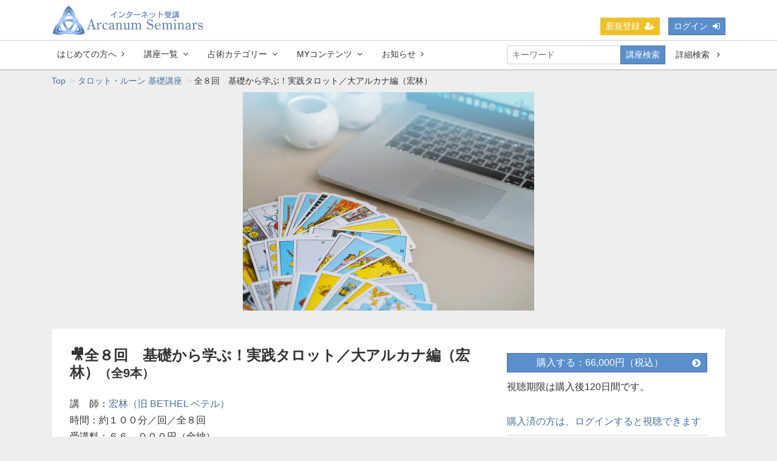

--- FILE ---
content_type: text/html; charset=UTF-8
request_url: https://internetseminar.arcanumseminars.com/set/2952?fcid=14
body_size: 16175
content:
<!DOCTYPE html>
<html lang="ja">
    <head>
    <!-- Global site tag (gtag.js) - Google Analytics -->
<script async src="https://www.googletagmanager.com/gtag/js?id=UA-129796000-1"></script>
<script>
  window.dataLayer = window.dataLayer || [];
  function gtag(){dataLayer.push(arguments);}
  gtag('js', new Date());

  gtag('config', 'UA-129796000-1');
</script>

        <meta charset="utf-8">
        <title>全８回　基礎から学ぶ！実践タロット／大アルカナ編（宏林）</title>
        <meta name="viewport" content="width=device-width,initial-scale=1">
        <meta name="format-detection" content="telephone=no">
        <meta http-equiv="X-UA-Compatible" content="IE=edge">
        <meta name="google-site-verification" content="PO5FA7GoF0p6LKWE5QB5Jnru-GgZSYpPZHRjd7LO1j4" />
        <link rel="icon" type="image/png" href="https://arcanumseminars.com/wp2/wp-content/uploads/2024/10/cropped-favicon-blue-512.png">

                                    <meta property="og:type" content="article">
                        <meta property="og:title" content="全８回　基礎から学ぶ！実践タロット／大アルカナ編（宏林） | インターネット講座 - 占いを学ぶスクール アルカノン・セミナーズ">
            <meta property="og:site_name" content="インターネット講座 - 占いを学ぶスクール アルカノン・セミナーズ">
            <meta property="og:description" content="「インターネット受講」は、録画した講座動画を視聴する受講スタイルです。Zoom講座にリアルタイムで参加できない方や、自分のペースで学習されたい方に好評頂いております。視聴可能期間（14日間）以内なら何度でも再生できるので、お仕事の合間や子育て中でも安心です。">
            <meta property="og:url" content="https://internetseminar.arcanumseminars.com/set/2952?fcid=14">
            <meta property="og:image" content="https://internetseminar.arcanumseminars.com/storage/generated/images/thumbnail/960x540/content-1b79b52d1bf6f71b2b1eb7ca08ed0776-thumbnail.jpeg?ts=1648384304">
        
                    <meta name="twitter:card" content="summary">
            <meta name="twitter:title" content="全８回　基礎から学ぶ！実践タロット／大アルカナ編（宏林） | インターネット講座 - 占いを学ぶスクール アルカノン・セミナーズ">
            <meta name="twitter:site" content="インターネット講座 - 占いを学ぶスクール アルカノン・セミナーズ">
            <meta name="twitter:description" content="「インターネット受講」は、録画した講座動画を視聴する受講スタイルです。Zoom講座にリアルタイムで参加できない方や、自分のペースで学習されたい方に好評頂いております。視聴可能期間（14日間）以内なら何度でも再生できるので、お仕事の合間や子育て中でも安心です。">
            <meta name="twitter:url" content="https://internetseminar.arcanumseminars.com/set/2952?fcid=14">
            <meta name="twitter:image" content="https://internetseminar.arcanumseminars.com/storage/generated/images/thumbnail/960x540/content-1b79b52d1bf6f71b2b1eb7ca08ed0776-thumbnail.jpeg?ts=1648384304">
        
                    <link rel="stylesheet" href="https://internetseminar.arcanumseminars.com/lib/slick/slick.css?ver=4.22.0">
            <link rel="stylesheet" href="https://internetseminar.arcanumseminars.com/lib/slick/slick-theme.css?ver=4.22.0">
            <link rel="stylesheet" href="https://internetseminar.arcanumseminars.com/css/bootstrap/bootstrap.css?ver=4.22.0">
            <link rel="stylesheet" href="https://internetseminar.arcanumseminars.com/css/font-awesome/font-awesome.css?ver=4.22.0">
            <link rel="stylesheet" href="https://internetseminar.arcanumseminars.com/css/jq-ui/jquery-ui.min.css?ver=4.22.0">
            <link rel="stylesheet" href="https://internetseminar.arcanumseminars.com/css/style.css?ver=4.22.0">
            <link rel="stylesheet" href="https://internetseminar.arcanumseminars.com/css/theme/blue.css?ver=4.22.0">
            <link rel="stylesheet" href="https://internetseminar.arcanumseminars.com/file_upload/noko.css">
        
        <script>
            var Socialcast = {};
            Socialcast.csrfToken = '4UlG63mvzKPPl5ajjssnPsfDAxjDoiO5oHyGuk84';
                    </script>
                    <!-- script -->
            <script src="https://internetseminar.arcanumseminars.com/js/jquery-2.2.4.min.js?ver=4.22.0"></script>
            <script src="https://internetseminar.arcanumseminars.com/js/modernizr-custom.js?ver=4.22.0"></script>
            <!-- slick -->
            <script src="https://internetseminar.arcanumseminars.com/js/slick/slick.min.js?ver=4.22.0"></script>
            <!-- //slick -->
            <!-- tile.js -->
            <script src="https://internetseminar.arcanumseminars.com/js/jquery.tile.min.js?ver=4.22.0"></script>
            <!-- //tile.js -->
            <!-- bootstrap -->
            <script src="https://internetseminar.arcanumseminars.com/js/tether.min.js?ver=4.22.0"></script>
            <script src="https://internetseminar.arcanumseminars.com/js/bootstrap.min.js?ver=4.22.0"></script>
            <!-- //bootstrap -->
            <!-- datepicker -->
            <script src="https://internetseminar.arcanumseminars.com/js/jquery-ui.min.js?ver=4.22.0"></script>
            <script src="https://internetseminar.arcanumseminars.com/js/datepicker-ja.js?ver=4.22.0"></script>
            <!-- //datepicker -->

            <script src="https://cdnjs.cloudflare.com/ajax/libs/jsviews/0.9.90/jsviews.min.js"></script>
            <script src="https://internetseminar.arcanumseminars.com/js/moment.min.js?ver=4.22.0"></script>
            <script src="https://internetseminar.arcanumseminars.com/js/base.js?ver=4.22.0"></script>
            <script src="https://internetseminar.arcanumseminars.com/js/app.js?ver=4.22.0"></script>
            <script src="https://internetseminar.arcanumseminars.com/js/app.favorite.js?ver=4.22.0"></script>
            <script src="https://internetseminar.arcanumseminars.com/js/app.comment.js?ver=4.22.0"></script>
            <script src="https://internetseminar.arcanumseminars.com/js/app.watch-history.js?ver=4.22.0"></script>
            </head>
    <body>
    
    
<script>
  window.fbAsyncInit = function() {
    FB.init({
      appId      : '2277031509035658',
      cookie     : true,
      xfbml      : true,
      version    : 'v3.3'
    });
      
    FB.AppEvents.logPageView();   
      
  };

  (function(d, s, id){
     var js, fjs = d.getElementsByTagName(s)[0];
     if (d.getElementById(id)) {return;}
     js = d.createElement(s); js.id = id;
     js.src = "https://connect.facebook.net/en_US/sdk.js";
     fjs.parentNode.insertBefore(js, fjs);
   }(document, 'script', 'facebook-jssdk'));
</script>
    
    
        <!-- Modal -->
<div class="modal fade" id="modal-login" tabindex="-1" role="dialog" aria-labelledby="modal-label-login" aria-hidden="true">
    <div class="modal-dialog" role="document">
        <div class="modal-content">
            <div class="modal-header">
                <h5 class="modal-title" id="modal-label-login">ログイン</h5>
                <button type="button" class="close" data-dismiss="modal" aria-label="Close">
                    <span aria-hidden="true">&times;</span>
                </button>
            </div>
            <div class="modal-body">
                    
                <div class="box-section">
                        <form method="POST" action="https://internetseminar.arcanumseminars.com/login" accept-charset="UTF-8" novalidate="novalidate"><input name="_token" type="hidden" value="4UlG63mvzKPPl5ajjssnPsfDAxjDoiO5oHyGuk84">

                                    <div class="form-group"  >
    
    <label for="email" class="form-control-label marked required">メールアドレス</label>

        <input class="form-control" required="required" name="email" type="email" id="email">

    
            </div>
    
                                            <div class="form-group"  >
    
    <label for="password" class="form-control-label marked required">パスワード</label>

        <input class="form-control" required="required" name="password" type="password" id="password">

    
            </div>
    
                                

        <input class="form-control" name="redirect_to" type="hidden" value="https://internetseminar.arcanumseminars.com/set/2952">

    

                                    <div class="btn-area-center"  >

<button class="btn btn-theme" type="submit">ログイン</button> 

    </div>

            
    </form>

                    <div class="btn-area-center">
                        <a class="btn" href="https://internetseminar.arcanumseminars.com/password/reset">ログインできない方はこちら<i class="fa fa-angle-right" aria-hidden="true"></i></a>
                                                    <a class="btn" href="https://internetseminar.arcanumseminars.com/entry?redirect_to=https%3A%2F%2Finternetseminar.arcanumseminars.com%2Fset%2F2952">新規登録はこちら<i class="fa fa-angle-right" aria-hidden="true"></i></a>
                                            </div>
                </div>
                                    
                <div class="box-section">
                    <h5>ソーシャルログイン</h5>
                    <div class="btn-area-center">
                            
                            <a class="btn btn-facebook icon" data-post="true" href="https://internetseminar.arcanumseminars.com/OAuth/facebook/login?redirect_to=https%3A%2F%2Finternetseminar.arcanumseminars.com%2Fset%2F2952"><span class="icon-facebook"></span>&nbsp;Facebookでログイン<i class="fa fa-sign-in"></i></a>
                                                    
                            <a class="btn btn-google icon" data-post="true" href="https://internetseminar.arcanumseminars.com/OAuth/google/login?redirect_to=https%3A%2F%2Finternetseminar.arcanumseminars.com%2Fset%2F2952"><span class="icon-google"></span>&nbsp;Googleでログイン<i class="fa fa-sign-in"></i></a>
                                            </div>
                </div>
                            </div>
        </div>
    </div>
</div>
<!-- //Modal -->
        <div class="modal fade" id="modal-buy" tabindex="-1" role="dialog" aria-labelledby="modal-label-login" aria-hidden="true">
  <div class="modal-dialog" role="document">
    <div class="modal-content">
      <div class="modal-header">
        <h5 class="modal-title" id="modal-label-login">
          購入するには会員登録が必要です
        </h5>
        <button type="button" class="close" data-dismiss="modal" aria-label="Close">
          <span aria-hidden="true">&times;</span>
        </button>
      </div>
      <div class="modal-body">
        <div class="box-section">
          <div class="row">
                            <div class="col-lg-6">
                  <p class="text-center mb-0">未登録の方は、新規登録</p>
                  <div class="btn-area-center mt-0">
                    <a class="btn btn-accent" href="https://internetseminar.arcanumseminars.com/entry">新規登録<i class="fa fa-user-plus" aria-hidden="true"></i></a>
                  </div>
                </div>
                <div class="col-lg-6">
                  <p class="text-center mb-0">会員の方はログイン</p>
                  <div class="btn-area-center mt-0">
                    <a class="btn btn-theme" href="https://internetseminar.arcanumseminars.com/login">ログイン<i class="fa fa-sign-in" aria-hidden="true"></i></a>
                  </div>
                </div>
                      </div>
        </div>
      </div>
    </div>
  </div>
</div>
<!-- //Modal -->

                    <header class="box-header">
    <nav>
        <div class="nav-inner">
            <div class="container">
                <div class="row align-items-end">
                    <div class="col-3">
                        <div class="logo-area"><a href="https://internetseminar.arcanumseminars.com"><img src="https://arcanumseminars.com/wp2/wp-content/uploads/2024/10/internet-logo-bl-moji.jpg" alt="インターネット講座 - 占いを学ぶスクール アルカノン・セミナーズ"></a></div>
                    </div>
                    <div class="col-9">
                        <ul class="global-nav-list text-right">
                                                                                                <li><a class="btn btn-accent btn-sm" href="https://internetseminar.arcanumseminars.com/entry">新規登録<i class="fa fa-user-plus" aria-hidden="true"></i></a></li>
                                                                <li><a class="btn btn-theme btn-sm" href="https://internetseminar.arcanumseminars.com/login?redirect_to=https%3A%2F%2Finternetseminar.arcanumseminars.com%2Fset%2F2952">ログイン<i class="fa fa-sign-in" aria-hidden="true"></i></a></li>
                                                        
                                                  </ul>
                      <!-- //row -->
                    </div>
                </div>
            </div>
        </div>
        <div class="nav-inner">
            <div class="container">
                <div class="row">
                    <div class="col-md-12">
                        <ul class="global-nav-list clearfix">
                                                        <li>
                                <a class="btn btn-global-nav btn-sm" href="https://internetseminar.arcanumseminars.com/pub/first">はじめての方へ<i class="fa fa-angle-right" aria-hidden="true"></i></a>
                            </li>
                            
                            <li>
                                <div class="dropdown-wrapper">
                                    <span class="box-dropdown-key btn btn-global-nav btn-sm">講座一覧<i class="fa fa-angle-down" aria-hidden="true"></i></span>
                                    <div class="dropdown-container">
                                        <ul class="box-dropdown-target link-list">
                                        <li><a href="https://internetseminar.arcanumseminars.com/contents/search">すべての講座</a></li>
                                        <li><a href="https://internetseminar.arcanumseminars.com/contents/search">新着順</a></li>
                                            <li><a href="https://internetseminar.arcanumseminars.com/contents/search?s=pc&o=d">人気順（再生回数）</a></li>
                                            <li><a href="https://internetseminar.arcanumseminars.com/contents/search?s=fc&o=d">注目順（★登録数）</a></li>
                                            <li><a href="https://internetseminar.arcanumseminars.com/contents/search?s=p&o=d">価格順（高→安）</a></li>
                                            
                                        </ul>
                                    </div>
                                </div>
                            </li>
                            
                            
                            <li>
                                <div class="dropdown-wrapper">
                                    <span class="box-dropdown-key btn btn-global-nav btn-sm">占術カテゴリー<i class="fa fa-angle-down" aria-hidden="true"></i></span>
                                    <div class="dropdown-container">
                                                                                     <ul class="category-list box-dropdown-target">                                            <li class="category-list-item">
                                            <h4 class="ttl-sm">
                                                <a class="major-category" href="https://internetseminar.arcanumseminars.com/contents/category/mei">
                                                    命術（めいじゅつ）
                                                </a>
                                            </h4>
                                                                                             <ul class="sub-category-list">                                                <li class="sub-category-list-item">
                                                    <a href="https://internetseminar.arcanumseminars.com/contents/category/seiyo">
                                                        西洋占星術 基礎講座
                                                    </a>
                                                </li>
                                                                                                <!-- //.sub-category-list -->
                                                                                                                                            <li class="sub-category-list-item">
                                                    <a href="https://internetseminar.arcanumseminars.com/contents/category/astorogy-pro">
                                                        西洋占星術 応用講座
                                                    </a>
                                                </li>
                                                                                                <!-- //.sub-category-list -->
                                                                                                                                            <li class="sub-category-list-item">
                                                    <a href="https://internetseminar.arcanumseminars.com/contents/category/suimeibasic">
                                                        四柱推命 基礎講座
                                                    </a>
                                                </li>
                                                                                                <!-- //.sub-category-list -->
                                                                                                                                            <li class="sub-category-list-item">
                                                    <a href="https://internetseminar.arcanumseminars.com/contents/category/shichu-advance">
                                                        四柱推命 応用講座
                                                    </a>
                                                </li>
                                                                                                <!-- //.sub-category-list -->
                                                                                                                                            <li class="sub-category-list-item">
                                                    <a href="https://internetseminar.arcanumseminars.com/contents/category/numerology">
                                                        数秘術
                                                    </a>
                                                </li>
                                                                                                <!-- //.sub-category-list -->
                                                                                                                                            <li class="sub-category-list-item">
                                                    <a href="https://internetseminar.arcanumseminars.com/contents/category/toyo">
                                                        東洋命術・算命術・その他
                                                    </a>
                                                </li>
                                                 </ul>                                                 <!-- //.sub-category-list -->
                                             
                                            </li>
                                                                                                                                                                            <li class="category-list-item">
                                            <h4 class="ttl-sm">
                                                <a class="major-category" href="https://internetseminar.arcanumseminars.com/contents/category/boku">
                                                    卜術（ぼくじゅつ）
                                                </a>
                                            </h4>
                                                                                             <ul class="sub-category-list">                                                <li class="sub-category-list-item">
                                                    <a href="https://internetseminar.arcanumseminars.com/contents/category/tarot-basic">
                                                        タロット・ルーン 基礎講座
                                                    </a>
                                                </li>
                                                                                                <!-- //.sub-category-list -->
                                                                                                                                            <li class="sub-category-list-item">
                                                    <a href="https://internetseminar.arcanumseminars.com/contents/category/tarot-reading">
                                                        タロット・ルーン 応用講座
                                                    </a>
                                                </li>
                                                                                                <!-- //.sub-category-list -->
                                                                                                                                            <li class="sub-category-list-item">
                                                    <a href="https://internetseminar.arcanumseminars.com/contents/category/i-chin">
                                                        周易
                                                    </a>
                                                </li>
                                                                                                <!-- //.sub-category-list -->
                                                                                                                                            <li class="sub-category-list-item">
                                                    <a href="https://internetseminar.arcanumseminars.com/contents/category/daneki">
                                                        断易
                                                    </a>
                                                </li>
                                                 </ul>                                                 <!-- //.sub-category-list -->
                                             
                                            </li>
                                                                                                                                                                            <li class="category-list-item">
                                            <h4 class="ttl-sm">
                                                <a class="major-category" href="https://internetseminar.arcanumseminars.com/contents/category/sou">
                                                    相術（そうじゅつ）
                                                </a>
                                            </h4>
                                             
                                            </li>
                                                                                                                                                                            <li class="category-list-item">
                                            <h4 class="ttl-sm">
                                                <a class="major-category" href="https://internetseminar.arcanumseminars.com/contents/category/fortuneteller-debut">
                                                    鑑定スキル・占い原稿
                                                </a>
                                            </h4>
                                             
                                            </li>
                                                                                                                                                                            <li class="category-list-item">
                                            <h4 class="ttl-sm">
                                                <a class="major-category" href="https://internetseminar.arcanumseminars.com/contents/category/sonota">
                                                    その他の占術
                                                </a>
                                            </h4>
                                                                                             <ul class="sub-category-list">                                                <li class="sub-category-list-item">
                                                    <a href="https://internetseminar.arcanumseminars.com/contents/category/health">
                                                        健康・美容
                                                    </a>
                                                </li>
                                                                                                <!-- //.sub-category-list -->
                                                                                                                                            <li class="sub-category-list-item">
                                                    <a href="https://internetseminar.arcanumseminars.com/contents/category/app">
                                                        アプリ・ソフトの使い方
                                                    </a>
                                                </li>
                                                                                                <!-- //.sub-category-list -->
                                                                                                                                            <li class="sub-category-list-item">
                                                    <a href="https://internetseminar.arcanumseminars.com/contents/category/branding">
                                                        セルフブランディング
                                                    </a>
                                                </li>
                                                                                                <!-- //.sub-category-list -->
                                                                                                                                            <li class="sub-category-list-item">
                                                    <a href="https://internetseminar.arcanumseminars.com/contents/category/sonota1">
                                                        文化教養
                                                    </a>
                                                </li>
                                                                                                <!-- //.sub-category-list -->
                                                                                                                                            <li class="sub-category-list-item">
                                                    <a href="https://internetseminar.arcanumseminars.com/contents/category/event">
                                                        対談・トークライブ
                                                    </a>
                                                </li>
                                                 </ul>                                                 <!-- //.sub-category-list -->
                                             
                                            </li>
                                                                                                                                                                            <li class="category-list-item">
                                            <h4 class="ttl-sm">
                                                <a class="major-category" href="https://internetseminar.arcanumseminars.com/contents/category/pro-set">
                                                    占い師スターターセット
                                                </a>
                                            </h4>
                                             
                                            </li>
                                                                                                                                                                            <li class="category-list-item">
                                            <h4 class="ttl-sm">
                                                <a class="major-category" href="https://internetseminar.arcanumseminars.com/contents/category/introductory">
                                                    入門講座
                                                </a>
                                            </h4>
                                             
                                            </li>
                                                                                                                                                                            <li class="category-list-item">
                                            <h4 class="ttl-sm">
                                                <a class="major-category" href="https://internetseminar.arcanumseminars.com/contents/category/free-seminars">
                                                    お試し体験講座（無料）
                                                </a>
                                            </h4>
                                                                                             <ul class="sub-category-list">                                                <li class="sub-category-list-item">
                                                    <a href="https://internetseminar.arcanumseminars.com/contents/category/seiyo-free">
                                                        西洋占術（占星術・タロット）
                                                    </a>
                                                </li>
                                                                                                <!-- //.sub-category-list -->
                                                                                                                                            <li class="sub-category-list-item">
                                                    <a href="https://internetseminar.arcanumseminars.com/contents/category/toyo-free">
                                                        東洋占術（四柱推命・周易・断易・風水）
                                                    </a>
                                                </li>
                                                 </ul>                                                 <!-- //.sub-category-list -->
                                             
                                            </li>
                                             </ul>                                          
                                    <!-- // category-list -->
                                    </div>
                                </div>
                            </li>
                            
                            
                            
                            
                            <li>
                                <div class="dropdown-wrapper">
                                    <span class="box-dropdown-key btn btn-global-nav btn-sm">MYコンテンツ<i class="fa fa-angle-down" aria-hidden="true"></i></span>
                                    <div class="dropdown-container">
                                        <ul class="box-dropdown-target link-list">
                            
                                                                        
                                            </ul>
                                    </div>
                                </div>
                            </li>
                                            
                                            
                            <li>
                                <a class="btn btn-global-nav btn-sm" href="https://internetseminar.arcanumseminars.com/announce">お知らせ<i class="fa fa-angle-right" aria-hidden="true"></i></a>
                            </li>
                            
                            
                            

                            
                            
                            
                            
                            <li>
                                <div class="box-search">
                                    <form class="form-inline" action="https://internetseminar.arcanumseminars.com/contents/search">
                                        <div class="input-group flex-nowrap align-items-center">
                                            <input class="form-control form-control-sm" name="q[keyword]" type="text" placeholder="キーワード">
                                            <button class="form-control form-control-sm btn-theme" type="submit">講座検索</button>
                                            <a class="btn btn-global-nav btn-sm ml-2" href="https://internetseminar.arcanumseminars.com/contents/search/start">詳細検索&nbsp;<i class="fa fa-angle-right" aria-hidden="true"></i></a>
                                        </div>
                                    </form>
                                </div>
                            </li>
                        </ul>
                    </div>
                </div>
                <!-- //row -->
            </div>
            <!-- // .container -->
        </div>
        <!-- // .nav-inner -->
    </nav>
</header>
        
            <main class="box-wrapper">
        


                        
    <nav class="box-breadCrumb">
    <div class="container">
        <ul class="list-breadCrumb">
            <li><a href="https://internetseminar.arcanumseminars.com">Top</a></li>
                                                <li><a href="https://internetseminar.arcanumseminars.com/contents/category/tarot-basic">タロット・ルーン 基礎講座</a></li>
                                                                <li>全８回　基礎から学ぶ！実践タロット／大アルカナ編（宏林）</li>
                                    </ul>
    </div><!-- // .container -->
</nav><!-- // .box-breadCrumb -->
                <div class="box-mv container">
        <img src="https://internetseminar.arcanumseminars.com/storage/generated/images/thumbnail/original/content-1b79b52d1bf6f71b2b1eb7ca08ed0776-eyecatch.png?ts=1728412170" alt=" ">
    </div>
    
        <div class="container box-main">
            <div class="row">

                <div class="col-12 box-content">
    <div class="tile-inner">
        <div class="row">
            <!-- セットエリア -->
            <div class="col-md-8">
                <h1 class="ttl-lg">🎥全８回　基礎から学ぶ！実践タロット／大アルカナ編（宏林）<span class="ttl-sm">（全9本）</span></h1>
                <div class="wswg-wrap">
                    <p>講　師：<a href="https://arcanumseminars.com/%E4%B8%BB%E5%82%AC%E8%80%85/kourin"
  target="_blank" rel="noopener">宏林（旧 BETHEL ベテル）</a>

  <br />時間：約１００分／回／全８回
  <br />受講料：６６，０００円（全納）</p>

<h3><span style="background-color: #ffff99;">本では学びきれない・タロット占いができるようになるタロット講座！</span></h3>

<p><strong>🔰宏林（こうりん）先生に基礎からタロットを学びたい</strong>

  <br /><strong>皆さまのリクエストにお応えして企画しました！</strong>

</p>
<p>この講座では、各回宏林先生が１枚ずつタロットカードを解説していきます。
  <br />最終回にはスプレッド（展開方法）やタロットの取り扱い方まで、<span style="background-color: #ffff99;"><strong>全くの初心者でもタロット２２枚を使って &ldquo;自分で占えるようになる&rdquo; を目指します。</strong></span>

  <br
  />
  <br /><strong>Zoomオンラインでの撮影動画</strong>になりますので、先生のお声も聞きやすく、集中して学習できるカリキュラムです。
  <br
  />
  <br /><strong>『すでにタロットを学ばれた方』</strong>にとっては、<span style="color: #ba372a; background-color: #ffff99;"><strong>復習</strong></span>としても最適！
  <br
  /><strong>『これから講師としてタロット講座を計画している方』</strong>には、<strong><span style="background-color: #ffff99; color: #ba372a;">講義のお手本</span></strong>としても最適な内容です。
  <br
  />
  <br /><span style="color: #ba372a;"><strong>関西の「カリスマ占い師」</strong></span>と名高い宏林先生のタロット講義はわかりやすく、なんといってもハートフル。
  <br
  />アルカノン・セミナーズでも大人気の講師です。</p>
<p>ぜひこの機会に一度、宏林先生のタロットを学ばれてください！
  <br />
  <br />※この講義はZoomオンラインで録画されたものです
  <br />※使用するタロットはウェイト版タロットになります</p>
                </div>
                <div class="box-contents-numbers">
                    <!-- お気に入り数 -->
                        <p class="favorite user-logoff" title="ログインが必要です" data-favorite="false" data-content-id="2952">
    <i class="fa fa-star-o"></i>
            お気に入り数
        <span>0</span>
</p>
                    <!-- //お気に入り数 -->
                </div>
            </div>
            <div class="col-md-4">
                <div class="box-contentsInfo">
                                                                                                                                                                        <a class="btn btn-block btn-theme icon" href="javascript:void();" data-toggle="modal" data-target="#modal-buy" data-redirect-to="https://internetseminar.arcanumseminars.com/contents/buy/2952">購入する：66,000円（税込）<i class="fa fa-chevron-circle-right" aria-hidden="true"></i></a>
                                                                                                                <p>視聴期限は購入後120日間です。</p>
                                                                                                    <a href="javascript:void();" data-toggle="modal" data-target="#modal-login">購入済の方は、ログインすると視聴できます</a>
                                                                                            <div class="content-status-box">
                            <span id="status-done" class="tag status-done" style="display: none;"><i class="fa fa-check"></i>視聴済</span>
            </div>
<!-- //.content-status-box -->
                    <div class="box-contentsInfo-section purchase-info-area">
                                                                    </div>
                                        <div class="box-contentsInfo-section category-info-area">
    <h4 class="ttl-xs">カテゴリ</h4>
        <div>
                <a href="https://internetseminar.arcanumseminars.com/contents/category/boku">卜術（ぼくじゅつ）</a>
    </div>
        <div>
                    <a href="https://internetseminar.arcanumseminars.com/contents/category/boku">卜術（ぼくじゅつ）</a>&nbsp;&nbsp;>&nbsp;&nbsp;
                <a href="https://internetseminar.arcanumseminars.com/contents/category/tarot-basic">タロット・ルーン 基礎講座</a>
    </div>
    </div>
                    <div class="box-contentsInfo-section">
    <h4 class="ttl-xs">タグ</h4>
    <div class="tag-area">
                    <a href="https://internetseminar.arcanumseminars.com/contents/tag/%E5%AE%8F%E6%9E%97" class="tag tag-content">宏林</a>
                    <a href="https://internetseminar.arcanumseminars.com/contents/tag/%E3%82%BF%E3%83%AD%E3%83%83%E3%83%88" class="tag tag-content">タロット</a>
                    <a href="https://internetseminar.arcanumseminars.com/contents/tag/%E3%82%BF%E3%83%AD%E3%83%83%E3%83%88%E3%82%AB%E3%83%BC%E3%83%89" class="tag tag-content">タロットカード</a>
                    <a href="https://internetseminar.arcanumseminars.com/contents/tag/%E5%A4%A7%E3%82%A2%E3%83%AB%E3%82%AB%E3%83%8A" class="tag tag-content">大アルカナ</a>
                    <a href="https://internetseminar.arcanumseminars.com/contents/tag/22%E6%9E%9A" class="tag tag-content">22枚</a>
                    <a href="https://internetseminar.arcanumseminars.com/contents/tag/%E3%82%B9%E3%83%97%E3%83%AC%E3%83%83%E3%83%89" class="tag tag-content">スプレッド</a>
                    <a href="https://internetseminar.arcanumseminars.com/contents/tag/%E3%82%A6%E3%82%A7%E3%82%A4%E3%83%88%E7%89%88" class="tag tag-content">ウェイト版</a>
                    <a href="https://internetseminar.arcanumseminars.com/contents/tag/%E5%88%9D%E5%BF%83%E8%80%85OK" class="tag tag-content">初心者OK</a>
            </div>
</div>
                </div>
                <div class="share-area">
    <a class="icon-facebook" href="http://www.facebook.com/sharer.php?u=https://internetseminar.arcanumseminars.com/set/2952" onClick="window.open(encodeURI(decodeURI(this.href)),'fbsharewindow', 'width=480, height=720, toolbar=0, scrollbars=1, resizable=1'); return false;"></a>
    <a class="icon-twitter" href="http://x.com/intent/tweet?url=https://internetseminar.arcanumseminars.com/set/2952" onClick="window.open(encodeURI(decodeURI(this.href)), 'twsharewindow', 'width=480, height=720, toolbar=0, scrollbars=1, resizable=1'); return false;" rel="nofollow"></a>
    <a class="icon-line" href="http://line.me/R/msg/text/?https://internetseminar.arcanumseminars.com/set/2952" onClick="window.open(encodeURI(decodeURI(this.href)), 'linesharewindow', 'width=480, height=720, toolbar=0, scrollbars=1, resizable=1'); return false;" ></a>
    </div>
            </div>
        </div>
    </div>
    <!-- //.tile-inner -->
</div>
 
                <div class="col-lg-8">
                                     <div class="tile-inner">
                            <section class="box-section">
        <h2 class="ttl-md">このセットの動画一覧</h2>

        

        <div class="content-list row">
                                                            
  

<div class="content-list-item col-lg-4 col-md-6">
  <article>
    <a href="https://internetseminar.arcanumseminars.com/set/2952/contents/2577?fcid=14">
      <div class="content-thumbnail">
        <div class="content-thumbnail-box">
          <div class="content-thumbnail-box-inner" style="background-image: url(https://internetseminar.arcanumseminars.com/storage/generated/images/thumbnail/960x540/content-74934548253bcab8490ebd74afed7031-thumbnail.jpeg?ts=1628577265);"></div>
                      <time class="movie-time" datetime="1:16:57">1:16:57</time>
                  </div>
      </div>
    </a>
    <div class="content-info-box">
      <div class="js-tilefix">
        <h3 class="ttl-xs">
          <a href="https://internetseminar.arcanumseminars.com/set/2952/contents/2577?fcid=14">前半　基礎から学ぶ・実践タロット／大アルカナ編　第１回</a>
        </h3>
        <div class="content-status-box">
                                      </div>
        <!-- //.content-status-box -->
        <div class="content-price">
                  </div>
        <!-- //.content-price -->
      </div>
      <!-- .js-tilefix -->
      <div class="box-contents-numbers">
                  <!-- 再生数 -->
          <p>
            <i class="fa fa-play"></i>
            <span>15</span>
          </p>
          <!-- //再生数 -->
                <!-- お気に入り数 -->
            <p class="favorite user-logoff" title="ログインが必要です" data-favorite="false" data-content-id="2577">
    <i class="fa fa-star-o"></i>
        <span>0</span>
</p>
        <!-- //お気に入り数 -->
      </div>
      <!-- //.box-contents-numbers -->
    </div>
    <!-- //.content-info-box -->
  </article>
</div>
<!-- //.content-list-item -->                                                                            
  

<div class="content-list-item col-lg-4 col-md-6">
  <article>
    <a href="https://internetseminar.arcanumseminars.com/set/2952/contents/2578?fcid=14">
      <div class="content-thumbnail">
        <div class="content-thumbnail-box">
          <div class="content-thumbnail-box-inner" style="background-image: url(https://internetseminar.arcanumseminars.com/storage/generated/images/thumbnail/960x540/content-9457fc28ceb408103e13533e4a5b6bd1-thumbnail.jpeg?ts=1628577330);"></div>
                      <time class="movie-time" datetime="32:38">32:38</time>
                  </div>
      </div>
    </a>
    <div class="content-info-box">
      <div class="js-tilefix">
        <h3 class="ttl-xs">
          <a href="https://internetseminar.arcanumseminars.com/set/2952/contents/2578?fcid=14">後半　基礎から学ぶ・実践タロット／大アルカナ編　第１回</a>
        </h3>
        <div class="content-status-box">
                                      </div>
        <!-- //.content-status-box -->
        <div class="content-price">
                  </div>
        <!-- //.content-price -->
      </div>
      <!-- .js-tilefix -->
      <div class="box-contents-numbers">
                  <!-- 再生数 -->
          <p>
            <i class="fa fa-play"></i>
            <span>5</span>
          </p>
          <!-- //再生数 -->
                <!-- お気に入り数 -->
            <p class="favorite user-logoff" title="ログインが必要です" data-favorite="false" data-content-id="2578">
    <i class="fa fa-star-o"></i>
        <span>0</span>
</p>
        <!-- //お気に入り数 -->
      </div>
      <!-- //.box-contents-numbers -->
    </div>
    <!-- //.content-info-box -->
  </article>
</div>
<!-- //.content-list-item -->                                                                            
  

<div class="content-list-item col-lg-4 col-md-6">
  <article>
    <a href="https://internetseminar.arcanumseminars.com/set/2952/contents/2639?fcid=14">
      <div class="content-thumbnail">
        <div class="content-thumbnail-box">
          <div class="content-thumbnail-box-inner" style="background-image: url(https://internetseminar.arcanumseminars.com/storage/generated/images/thumbnail/960x540/content-09a5e2a11bea20817477e0b1dfe2cc21-thumbnail.jpeg?ts=1631638969);"></div>
                      <time class="movie-time" datetime="1:42:12">1:42:12</time>
                  </div>
      </div>
    </a>
    <div class="content-info-box">
      <div class="js-tilefix">
        <h3 class="ttl-xs">
          <a href="https://internetseminar.arcanumseminars.com/set/2952/contents/2639?fcid=14">基礎から学ぶ・実践タロット／大アルカナ編　第２回</a>
        </h3>
        <div class="content-status-box">
                                      </div>
        <!-- //.content-status-box -->
        <div class="content-price">
                  </div>
        <!-- //.content-price -->
      </div>
      <!-- .js-tilefix -->
      <div class="box-contents-numbers">
                  <!-- 再生数 -->
          <p>
            <i class="fa fa-play"></i>
            <span>4</span>
          </p>
          <!-- //再生数 -->
                <!-- お気に入り数 -->
            <p class="favorite user-logoff" title="ログインが必要です" data-favorite="false" data-content-id="2639">
    <i class="fa fa-star-o"></i>
        <span>0</span>
</p>
        <!-- //お気に入り数 -->
      </div>
      <!-- //.box-contents-numbers -->
    </div>
    <!-- //.content-info-box -->
  </article>
</div>
<!-- //.content-list-item -->                                                                            
  

<div class="content-list-item col-lg-4 col-md-6">
  <article>
    <a href="https://internetseminar.arcanumseminars.com/set/2952/contents/2682?fcid=14">
      <div class="content-thumbnail">
        <div class="content-thumbnail-box">
          <div class="content-thumbnail-box-inner" style="background-image: url(https://internetseminar.arcanumseminars.com/storage/generated/images/thumbnail/960x540/content-f15eda31a2da646eea513b0f81a5414d-thumbnail.jpeg?ts=1633930729);"></div>
                      <time class="movie-time" datetime="1:19:59">1:19:59</time>
                  </div>
      </div>
    </a>
    <div class="content-info-box">
      <div class="js-tilefix">
        <h3 class="ttl-xs">
          <a href="https://internetseminar.arcanumseminars.com/set/2952/contents/2682?fcid=14">基礎から学ぶ！実践タロット／大アルカナ編　第３回</a>
        </h3>
        <div class="content-status-box">
                                      </div>
        <!-- //.content-status-box -->
        <div class="content-price">
                  </div>
        <!-- //.content-price -->
      </div>
      <!-- .js-tilefix -->
      <div class="box-contents-numbers">
                  <!-- 再生数 -->
          <p>
            <i class="fa fa-play"></i>
            <span>3</span>
          </p>
          <!-- //再生数 -->
                <!-- お気に入り数 -->
            <p class="favorite user-logoff" title="ログインが必要です" data-favorite="false" data-content-id="2682">
    <i class="fa fa-star-o"></i>
        <span>0</span>
</p>
        <!-- //お気に入り数 -->
      </div>
      <!-- //.box-contents-numbers -->
    </div>
    <!-- //.content-info-box -->
  </article>
</div>
<!-- //.content-list-item -->                                                                            
  

<div class="content-list-item col-lg-4 col-md-6">
  <article>
    <a href="https://internetseminar.arcanumseminars.com/set/2952/contents/2743?fcid=14">
      <div class="content-thumbnail">
        <div class="content-thumbnail-box">
          <div class="content-thumbnail-box-inner" style="background-image: url(https://internetseminar.arcanumseminars.com/storage/generated/images/thumbnail/960x540/content-22b1f2e0983160db6f7bb9f62f4dbb39-thumbnail.jpeg?ts=1636942069);"></div>
                      <time class="movie-time" datetime="1:42:47">1:42:47</time>
                  </div>
      </div>
    </a>
    <div class="content-info-box">
      <div class="js-tilefix">
        <h3 class="ttl-xs">
          <a href="https://internetseminar.arcanumseminars.com/set/2952/contents/2743?fcid=14">基礎から学ぶ！実践タロット／大アルカナ編　第４回</a>
        </h3>
        <div class="content-status-box">
                                      </div>
        <!-- //.content-status-box -->
        <div class="content-price">
                  </div>
        <!-- //.content-price -->
      </div>
      <!-- .js-tilefix -->
      <div class="box-contents-numbers">
                  <!-- 再生数 -->
          <p>
            <i class="fa fa-play"></i>
            <span>1</span>
          </p>
          <!-- //再生数 -->
                <!-- お気に入り数 -->
            <p class="favorite user-logoff" title="ログインが必要です" data-favorite="false" data-content-id="2743">
    <i class="fa fa-star-o"></i>
        <span>0</span>
</p>
        <!-- //お気に入り数 -->
      </div>
      <!-- //.box-contents-numbers -->
    </div>
    <!-- //.content-info-box -->
  </article>
</div>
<!-- //.content-list-item -->                                                                            
  

<div class="content-list-item col-lg-4 col-md-6">
  <article>
    <a href="https://internetseminar.arcanumseminars.com/set/2952/contents/2798?fcid=14">
      <div class="content-thumbnail">
        <div class="content-thumbnail-box">
          <div class="content-thumbnail-box-inner" style="background-image: url(https://internetseminar.arcanumseminars.com/storage/generated/images/thumbnail/960x540/content-952c3ff98a6acdc36497d839e31aa57c-thumbnail.jpeg?ts=1639292641);"></div>
                      <time class="movie-time" datetime="1:38:22">1:38:22</time>
                  </div>
      </div>
    </a>
    <div class="content-info-box">
      <div class="js-tilefix">
        <h3 class="ttl-xs">
          <a href="https://internetseminar.arcanumseminars.com/set/2952/contents/2798?fcid=14">基礎から学ぶ！実践タロット／大アルカナ編　第５回</a>
        </h3>
        <div class="content-status-box">
                                      </div>
        <!-- //.content-status-box -->
        <div class="content-price">
                  </div>
        <!-- //.content-price -->
      </div>
      <!-- .js-tilefix -->
      <div class="box-contents-numbers">
                  <!-- 再生数 -->
          <p>
            <i class="fa fa-play"></i>
            <span>2</span>
          </p>
          <!-- //再生数 -->
                <!-- お気に入り数 -->
            <p class="favorite user-logoff" title="ログインが必要です" data-favorite="false" data-content-id="2798">
    <i class="fa fa-star-o"></i>
        <span>0</span>
</p>
        <!-- //お気に入り数 -->
      </div>
      <!-- //.box-contents-numbers -->
    </div>
    <!-- //.content-info-box -->
  </article>
</div>
<!-- //.content-list-item -->                                                                            
  

<div class="content-list-item col-lg-4 col-md-6">
  <article>
    <a href="https://internetseminar.arcanumseminars.com/set/2952/contents/2833?fcid=14">
      <div class="content-thumbnail">
        <div class="content-thumbnail-box">
          <div class="content-thumbnail-box-inner" style="background-image: url(https://internetseminar.arcanumseminars.com/storage/generated/images/thumbnail/960x540/content-ade55409d1224074754035a5a937d2e0-thumbnail.jpeg?ts=1641705726);"></div>
                      <time class="movie-time" datetime="1:30:24">1:30:24</time>
                  </div>
      </div>
    </a>
    <div class="content-info-box">
      <div class="js-tilefix">
        <h3 class="ttl-xs">
          <a href="https://internetseminar.arcanumseminars.com/set/2952/contents/2833?fcid=14">基礎から学ぶ！実践タロット／大アルカナ編　第６回</a>
        </h3>
        <div class="content-status-box">
                                      </div>
        <!-- //.content-status-box -->
        <div class="content-price">
                  </div>
        <!-- //.content-price -->
      </div>
      <!-- .js-tilefix -->
      <div class="box-contents-numbers">
                  <!-- 再生数 -->
          <p>
            <i class="fa fa-play"></i>
            <span>2</span>
          </p>
          <!-- //再生数 -->
                <!-- お気に入り数 -->
            <p class="favorite user-logoff" title="ログインが必要です" data-favorite="false" data-content-id="2833">
    <i class="fa fa-star-o"></i>
        <span>0</span>
</p>
        <!-- //お気に入り数 -->
      </div>
      <!-- //.box-contents-numbers -->
    </div>
    <!-- //.content-info-box -->
  </article>
</div>
<!-- //.content-list-item -->                                                                            
  

<div class="content-list-item col-lg-4 col-md-6">
  <article>
    <a href="https://internetseminar.arcanumseminars.com/set/2952/contents/2887?fcid=14">
      <div class="content-thumbnail">
        <div class="content-thumbnail-box">
          <div class="content-thumbnail-box-inner" style="background-image: url(https://internetseminar.arcanumseminars.com/storage/generated/images/thumbnail/960x540/content-1dba5eed8838571e1c80af145184e515-thumbnail.jpeg?ts=1644730002);"></div>
                      <time class="movie-time" datetime="1:22:41">1:22:41</time>
                  </div>
      </div>
    </a>
    <div class="content-info-box">
      <div class="js-tilefix">
        <h3 class="ttl-xs">
          <a href="https://internetseminar.arcanumseminars.com/set/2952/contents/2887?fcid=14">基礎から学ぶ！実践タロット／大アルカナ編　第７回</a>
        </h3>
        <div class="content-status-box">
                                      </div>
        <!-- //.content-status-box -->
        <div class="content-price">
                  </div>
        <!-- //.content-price -->
      </div>
      <!-- .js-tilefix -->
      <div class="box-contents-numbers">
                  <!-- 再生数 -->
          <p>
            <i class="fa fa-play"></i>
            <span>4</span>
          </p>
          <!-- //再生数 -->
                <!-- お気に入り数 -->
            <p class="favorite user-logoff" title="ログインが必要です" data-favorite="false" data-content-id="2887">
    <i class="fa fa-star-o"></i>
        <span>0</span>
</p>
        <!-- //お気に入り数 -->
      </div>
      <!-- //.box-contents-numbers -->
    </div>
    <!-- //.content-info-box -->
  </article>
</div>
<!-- //.content-list-item -->                                                                            
  

<div class="content-list-item col-lg-4 col-md-6">
  <article>
    <a href="https://internetseminar.arcanumseminars.com/set/2952/contents/2950?fcid=14">
      <div class="content-thumbnail">
        <div class="content-thumbnail-box">
          <div class="content-thumbnail-box-inner" style="background-image: url(https://internetseminar.arcanumseminars.com/storage/generated/images/thumbnail/960x540/content-bc4e356fee1972242c8f7eabf4dff517-thumbnail.jpeg?ts=1648365226);"></div>
                      <time class="movie-time" datetime="55:23">55:23</time>
                  </div>
      </div>
    </a>
    <div class="content-info-box">
      <div class="js-tilefix">
        <h3 class="ttl-xs">
          <a href="https://internetseminar.arcanumseminars.com/set/2952/contents/2950?fcid=14">基礎から学ぶ！実践タロット／大アルカナ編　第８回</a>
        </h3>
        <div class="content-status-box">
                                      </div>
        <!-- //.content-status-box -->
        <div class="content-price">
                  </div>
        <!-- //.content-price -->
      </div>
      <!-- .js-tilefix -->
      <div class="box-contents-numbers">
                  <!-- 再生数 -->
          <p>
            <i class="fa fa-play"></i>
            <span>4</span>
          </p>
          <!-- //再生数 -->
                <!-- お気に入り数 -->
            <p class="favorite user-logoff" title="ログインが必要です" data-favorite="false" data-content-id="2950">
    <i class="fa fa-star-o"></i>
        <span>0</span>
</p>
        <!-- //お気に入り数 -->
      </div>
      <!-- //.box-contents-numbers -->
    </div>
    <!-- //.content-info-box -->
  </article>
</div>
<!-- //.content-list-item -->                                    </div>
        
    </section>
    <section class="box-section">
        <h2 class="ttl-md">関連動画</h2>
                                                    <div class="box-related-content">
                <h2 class="ttl-xs">カテゴリ：卜術（ぼくじゅつ）</h2>
                <div class="content-list js-list-slide">
                                        
  

<div class="content-list-item ">
  <article>
    <a href="https://internetseminar.arcanumseminars.com/set/3880?fcid=4">
      <div class="content-thumbnail">
        <div class="content-thumbnail-box">
          <div class="content-thumbnail-box-inner" style="background-image: url(https://internetseminar.arcanumseminars.com/storage/generated/images/thumbnail/960x540/content-0dd1bc593a91620daecf7723d2235624-thumbnail.jpg?ts=1728415984);"></div>
                      <span class="label-set">セット</span>
                  </div>
      </div>
    </a>
    <div class="content-info-box">
      <div class="js-tilefix">
        <h3 class="ttl-xs">
          <a href="https://internetseminar.arcanumseminars.com/set/3880?fcid=4">占い師になるための基本セット【西洋占術版】</a>
        </h3>
        <div class="content-status-box">
                                      </div>
        <!-- //.content-status-box -->
        <div class="content-price">
                      <span>
              <i class="fa fa-user"></i>&yen;288,000</span>
                  </div>
        <!-- //.content-price -->
      </div>
      <!-- .js-tilefix -->
      <div class="box-contents-numbers">
                <!-- お気に入り数 -->
            <p class="favorite user-logoff" title="ログインが必要です" data-favorite="false" data-content-id="3880">
    <i class="fa fa-star-o"></i>
        <span>0</span>
</p>
        <!-- //お気に入り数 -->
      </div>
      <!-- //.box-contents-numbers -->
    </div>
    <!-- //.content-info-box -->
  </article>
</div>
<!-- //.content-list-item -->                                        
  

<div class="content-list-item ">
  <article>
    <a href="https://internetseminar.arcanumseminars.com/set/3741?fcid=4">
      <div class="content-thumbnail">
        <div class="content-thumbnail-box">
          <div class="content-thumbnail-box-inner" style="background-image: url(https://internetseminar.arcanumseminars.com/storage/generated/images/thumbnail/960x540/content-63ce12dcf1ede17589befd56bb5281a5-thumbnail.jpeg?ts=1710670509);"></div>
                      <span class="label-set">セット</span>
                  </div>
      </div>
    </a>
    <div class="content-info-box">
      <div class="js-tilefix">
        <h3 class="ttl-xs">
          <a href="https://internetseminar.arcanumseminars.com/set/3741?fcid=4">全４回　伊泉龍一先生のリヴィジョン・タロット／大アルカナ編</a>
        </h3>
        <div class="content-status-box">
                                      </div>
        <!-- //.content-status-box -->
        <div class="content-price">
                      <span>
              <i class="fa fa-user"></i>&yen;88,000</span>
                  </div>
        <!-- //.content-price -->
      </div>
      <!-- .js-tilefix -->
      <div class="box-contents-numbers">
                <!-- お気に入り数 -->
            <p class="favorite user-logoff" title="ログインが必要です" data-favorite="false" data-content-id="3741">
    <i class="fa fa-star-o"></i>
        <span>0</span>
</p>
        <!-- //お気に入り数 -->
      </div>
      <!-- //.box-contents-numbers -->
    </div>
    <!-- //.content-info-box -->
  </article>
</div>
<!-- //.content-list-item -->                                        
  

<div class="content-list-item ">
  <article>
    <a href="https://internetseminar.arcanumseminars.com/set/3723?fcid=4">
      <div class="content-thumbnail">
        <div class="content-thumbnail-box">
          <div class="content-thumbnail-box-inner" style="background-image: url(https://internetseminar.arcanumseminars.com/storage/generated/images/thumbnail/960x540/content-afa299a4d1d8c52e75dd8a24c3ce534f-thumbnail.jpeg?ts=1708781113);"></div>
                      <span class="label-set">セット</span>
                  </div>
      </div>
    </a>
    <div class="content-info-box">
      <div class="js-tilefix">
        <h3 class="ttl-xs">
          <a href="https://internetseminar.arcanumseminars.com/set/3723?fcid=4">もっと深めるタロットリーディング／小アルカナ編（宏林）</a>
        </h3>
        <div class="content-status-box">
                                      </div>
        <!-- //.content-status-box -->
        <div class="content-price">
                      <span>
              <i class="fa fa-user"></i>&yen;13,200</span>
                  </div>
        <!-- //.content-price -->
      </div>
      <!-- .js-tilefix -->
      <div class="box-contents-numbers">
                <!-- お気に入り数 -->
            <p class="favorite user-logoff" title="ログインが必要です" data-favorite="false" data-content-id="3723">
    <i class="fa fa-star-o"></i>
        <span>0</span>
</p>
        <!-- //お気に入り数 -->
      </div>
      <!-- //.box-contents-numbers -->
    </div>
    <!-- //.content-info-box -->
  </article>
</div>
<!-- //.content-list-item -->                                        
  

<div class="content-list-item ">
  <article>
    <a href="https://internetseminar.arcanumseminars.com/set/3708?fcid=4">
      <div class="content-thumbnail">
        <div class="content-thumbnail-box">
          <div class="content-thumbnail-box-inner" style="background-image: url(https://internetseminar.arcanumseminars.com/storage/generated/images/thumbnail/960x540/content-34ffeb359a192eb8174b6854643cc046-thumbnail.jpg?ts=1728431785);"></div>
                      <span class="label-set">セット</span>
                  </div>
      </div>
    </a>
    <div class="content-info-box">
      <div class="js-tilefix">
        <h3 class="ttl-xs">
          <a href="https://internetseminar.arcanumseminars.com/set/3708?fcid=4">全８回　数で読み解く☆らくちんタロット講座（登石麻恭子）</a>
        </h3>
        <div class="content-status-box">
                                      </div>
        <!-- //.content-status-box -->
        <div class="content-price">
                      <span>
              <i class="fa fa-user"></i>&yen;110,000</span>
                  </div>
        <!-- //.content-price -->
      </div>
      <!-- .js-tilefix -->
      <div class="box-contents-numbers">
                <!-- お気に入り数 -->
            <p class="favorite user-logoff" title="ログインが必要です" data-favorite="false" data-content-id="3708">
    <i class="fa fa-star-o"></i>
        <span>0</span>
</p>
        <!-- //お気に入り数 -->
      </div>
      <!-- //.box-contents-numbers -->
    </div>
    <!-- //.content-info-box -->
  </article>
</div>
<!-- //.content-list-item -->                                        
  

<div class="content-list-item ">
  <article>
    <a href="https://internetseminar.arcanumseminars.com/set/3657?fcid=4">
      <div class="content-thumbnail">
        <div class="content-thumbnail-box">
          <div class="content-thumbnail-box-inner" style="background-image: url(https://internetseminar.arcanumseminars.com/storage/generated/images/thumbnail/960x540/content-a22d33b4a00c165507a61f3bed4b5149-thumbnail.jpeg?ts=1702794983);"></div>
                      <span class="label-set">セット</span>
                  </div>
      </div>
    </a>
    <div class="content-info-box">
      <div class="js-tilefix">
        <h3 class="ttl-xs">
          <a href="https://internetseminar.arcanumseminars.com/set/3657?fcid=4">2024年を占う！ルーンリーディング講座（石川楓花）</a>
        </h3>
        <div class="content-status-box">
                                      </div>
        <!-- //.content-status-box -->
        <div class="content-price">
                      <span>
              <i class="fa fa-user"></i>&yen;11,000</span>
                  </div>
        <!-- //.content-price -->
      </div>
      <!-- .js-tilefix -->
      <div class="box-contents-numbers">
                <!-- お気に入り数 -->
            <p class="favorite user-logoff" title="ログインが必要です" data-favorite="false" data-content-id="3657">
    <i class="fa fa-star-o"></i>
        <span>0</span>
</p>
        <!-- //お気に入り数 -->
      </div>
      <!-- //.box-contents-numbers -->
    </div>
    <!-- //.content-info-box -->
  </article>
</div>
<!-- //.content-list-item -->                                        
  

<div class="content-list-item ">
  <article>
    <a href="https://internetseminar.arcanumseminars.com/set/3634?fcid=4">
      <div class="content-thumbnail">
        <div class="content-thumbnail-box">
          <div class="content-thumbnail-box-inner" style="background-image: url(https://internetseminar.arcanumseminars.com/storage/generated/images/thumbnail/960x540/content-e2eabaf96372e20a9e3d4b5f83723a61-thumbnail.jpeg?ts=1700640718);"></div>
                      <span class="label-set">セット</span>
                  </div>
      </div>
    </a>
    <div class="content-info-box">
      <div class="js-tilefix">
        <h3 class="ttl-xs">
          <a href="https://internetseminar.arcanumseminars.com/set/3634?fcid=4">伊泉龍一先生のリヴィジョン・タロット入門</a>
        </h3>
        <div class="content-status-box">
                                      </div>
        <!-- //.content-status-box -->
        <div class="content-price">
                      <span>
              <i class="fa fa-user"></i>&yen;550</span>
                  </div>
        <!-- //.content-price -->
      </div>
      <!-- .js-tilefix -->
      <div class="box-contents-numbers">
                <!-- お気に入り数 -->
            <p class="favorite user-logoff" title="ログインが必要です" data-favorite="false" data-content-id="3634">
    <i class="fa fa-star-o"></i>
        <span>0</span>
</p>
        <!-- //お気に入り数 -->
      </div>
      <!-- //.box-contents-numbers -->
    </div>
    <!-- //.content-info-box -->
  </article>
</div>
<!-- //.content-list-item -->                                        
  

<div class="content-list-item ">
  <article>
    <a href="https://internetseminar.arcanumseminars.com/set/3573?fcid=4">
      <div class="content-thumbnail">
        <div class="content-thumbnail-box">
          <div class="content-thumbnail-box-inner" style="background-image: url(https://internetseminar.arcanumseminars.com/storage/generated/images/thumbnail/960x540/content-8baca01b732cf56f7ce83df216514363-thumbnail.jpeg?ts=1695541693);"></div>
                      <span class="label-set">セット</span>
                  </div>
      </div>
    </a>
    <div class="content-info-box">
      <div class="js-tilefix">
        <h3 class="ttl-xs">
          <a href="https://internetseminar.arcanumseminars.com/set/3573?fcid=4">もっと深めるタロットリーディング／大アルカナ編（宏林）</a>
        </h3>
        <div class="content-status-box">
                                      </div>
        <!-- //.content-status-box -->
        <div class="content-price">
                      <span>
              <i class="fa fa-user"></i>&yen;13,200</span>
                  </div>
        <!-- //.content-price -->
      </div>
      <!-- .js-tilefix -->
      <div class="box-contents-numbers">
                <!-- お気に入り数 -->
            <p class="favorite user-logoff" title="ログインが必要です" data-favorite="false" data-content-id="3573">
    <i class="fa fa-star-o"></i>
        <span>0</span>
</p>
        <!-- //お気に入り数 -->
      </div>
      <!-- //.box-contents-numbers -->
    </div>
    <!-- //.content-info-box -->
  </article>
</div>
<!-- //.content-list-item -->                                        
  

<div class="content-list-item ">
  <article>
    <a href="https://internetseminar.arcanumseminars.com/set/3529?fcid=4">
      <div class="content-thumbnail">
        <div class="content-thumbnail-box">
          <div class="content-thumbnail-box-inner" style="background-image: url(https://internetseminar.arcanumseminars.com/storage/generated/images/thumbnail/960x540/content-9bdb8b1faffa4b3d41779bb495d79fb9-thumbnail.jpeg?ts=1692523735);"></div>
                      <span class="label-set">セット</span>
                  </div>
      </div>
    </a>
    <div class="content-info-box">
      <div class="js-tilefix">
        <h3 class="ttl-xs">
          <a href="https://internetseminar.arcanumseminars.com/set/3529?fcid=4">全２回　ルーン完全マスター（石川楓花）</a>
        </h3>
        <div class="content-status-box">
                                      </div>
        <!-- //.content-status-box -->
        <div class="content-price">
                      <span>
              <i class="fa fa-user"></i>&yen;30,000</span>
                  </div>
        <!-- //.content-price -->
      </div>
      <!-- .js-tilefix -->
      <div class="box-contents-numbers">
                <!-- お気に入り数 -->
            <p class="favorite user-logoff" title="ログインが必要です" data-favorite="false" data-content-id="3529">
    <i class="fa fa-star-o"></i>
        <span>0</span>
</p>
        <!-- //お気に入り数 -->
      </div>
      <!-- //.box-contents-numbers -->
    </div>
    <!-- //.content-info-box -->
  </article>
</div>
<!-- //.content-list-item -->                                        
  

<div class="content-list-item ">
  <article>
    <a href="https://internetseminar.arcanumseminars.com/set/3322?fcid=4">
      <div class="content-thumbnail">
        <div class="content-thumbnail-box">
          <div class="content-thumbnail-box-inner" style="background-image: url(https://internetseminar.arcanumseminars.com/storage/generated/images/thumbnail/960x540/content-f7cfdde9db36af8e0d9a6d123d5c385e-thumbnail.jpeg?ts=1677214050);"></div>
                      <span class="label-set">セット</span>
                  </div>
      </div>
    </a>
    <div class="content-info-box">
      <div class="js-tilefix">
        <h3 class="ttl-xs">
          <a href="https://internetseminar.arcanumseminars.com/set/3322?fcid=4">SNSで使える！ルーン占い原稿レッスン（石川楓花）</a>
        </h3>
        <div class="content-status-box">
                                      </div>
        <!-- //.content-status-box -->
        <div class="content-price">
                      <span>
              <i class="fa fa-user"></i>&yen;16,500</span>
                  </div>
        <!-- //.content-price -->
      </div>
      <!-- .js-tilefix -->
      <div class="box-contents-numbers">
                <!-- お気に入り数 -->
            <p class="favorite user-logoff" title="ログインが必要です" data-favorite="false" data-content-id="3322">
    <i class="fa fa-star-o"></i>
        <span>0</span>
</p>
        <!-- //お気に入り数 -->
      </div>
      <!-- //.box-contents-numbers -->
    </div>
    <!-- //.content-info-box -->
  </article>
</div>
<!-- //.content-list-item -->                                        
  

<div class="content-list-item ">
  <article>
    <a href="https://internetseminar.arcanumseminars.com/set/3288?fcid=4">
      <div class="content-thumbnail">
        <div class="content-thumbnail-box">
          <div class="content-thumbnail-box-inner" style="background-image: url(https://internetseminar.arcanumseminars.com/storage/generated/images/thumbnail/960x540/content-b98249b38337c5088bbc660d8f872d6a-thumbnail.jpeg?ts=1674973212);"></div>
                      <span class="label-set">セット</span>
                  </div>
      </div>
    </a>
    <div class="content-info-box">
      <div class="js-tilefix">
        <h3 class="ttl-xs">
          <a href="https://internetseminar.arcanumseminars.com/set/3288?fcid=4">目からウロコのタロットリーディング／１年を読む！（宏林）</a>
        </h3>
        <div class="content-status-box">
                                      </div>
        <!-- //.content-status-box -->
        <div class="content-price">
                      <span>
              <i class="fa fa-user"></i>&yen;9,900</span>
                  </div>
        <!-- //.content-price -->
      </div>
      <!-- .js-tilefix -->
      <div class="box-contents-numbers">
                <!-- お気に入り数 -->
            <p class="favorite user-logoff" title="ログインが必要です" data-favorite="false" data-content-id="3288">
    <i class="fa fa-star-o"></i>
        <span>0</span>
</p>
        <!-- //お気に入り数 -->
      </div>
      <!-- //.box-contents-numbers -->
    </div>
    <!-- //.content-info-box -->
  </article>
</div>
<!-- //.content-list-item -->                                </div>
                <div class="btn-area-center">
                    <a class="btn btn-theme" href="https://internetseminar.arcanumseminars.com/contents/category/boku">一覧へ<i class="fa fa-angle-right"></i></a>
                </div>
            </div>
                                                        <div class="box-related-content">
                <h2 class="ttl-xs">カテゴリ：タロット・ルーン 基礎講座</h2>
                <div class="content-list js-list-slide">
                                        
  

<div class="content-list-item ">
  <article>
    <a href="https://internetseminar.arcanumseminars.com/set/3880?fcid=14">
      <div class="content-thumbnail">
        <div class="content-thumbnail-box">
          <div class="content-thumbnail-box-inner" style="background-image: url(https://internetseminar.arcanumseminars.com/storage/generated/images/thumbnail/960x540/content-0dd1bc593a91620daecf7723d2235624-thumbnail.jpg?ts=1728415984);"></div>
                      <span class="label-set">セット</span>
                  </div>
      </div>
    </a>
    <div class="content-info-box">
      <div class="js-tilefix">
        <h3 class="ttl-xs">
          <a href="https://internetseminar.arcanumseminars.com/set/3880?fcid=14">占い師になるための基本セット【西洋占術版】</a>
        </h3>
        <div class="content-status-box">
                                      </div>
        <!-- //.content-status-box -->
        <div class="content-price">
                      <span>
              <i class="fa fa-user"></i>&yen;288,000</span>
                  </div>
        <!-- //.content-price -->
      </div>
      <!-- .js-tilefix -->
      <div class="box-contents-numbers">
                <!-- お気に入り数 -->
            <p class="favorite user-logoff" title="ログインが必要です" data-favorite="false" data-content-id="3880">
    <i class="fa fa-star-o"></i>
        <span>0</span>
</p>
        <!-- //お気に入り数 -->
      </div>
      <!-- //.box-contents-numbers -->
    </div>
    <!-- //.content-info-box -->
  </article>
</div>
<!-- //.content-list-item -->                                        
  

<div class="content-list-item ">
  <article>
    <a href="https://internetseminar.arcanumseminars.com/set/3741?fcid=14">
      <div class="content-thumbnail">
        <div class="content-thumbnail-box">
          <div class="content-thumbnail-box-inner" style="background-image: url(https://internetseminar.arcanumseminars.com/storage/generated/images/thumbnail/960x540/content-63ce12dcf1ede17589befd56bb5281a5-thumbnail.jpeg?ts=1710670509);"></div>
                      <span class="label-set">セット</span>
                  </div>
      </div>
    </a>
    <div class="content-info-box">
      <div class="js-tilefix">
        <h3 class="ttl-xs">
          <a href="https://internetseminar.arcanumseminars.com/set/3741?fcid=14">全４回　伊泉龍一先生のリヴィジョン・タロット／大アルカナ編</a>
        </h3>
        <div class="content-status-box">
                                      </div>
        <!-- //.content-status-box -->
        <div class="content-price">
                      <span>
              <i class="fa fa-user"></i>&yen;88,000</span>
                  </div>
        <!-- //.content-price -->
      </div>
      <!-- .js-tilefix -->
      <div class="box-contents-numbers">
                <!-- お気に入り数 -->
            <p class="favorite user-logoff" title="ログインが必要です" data-favorite="false" data-content-id="3741">
    <i class="fa fa-star-o"></i>
        <span>0</span>
</p>
        <!-- //お気に入り数 -->
      </div>
      <!-- //.box-contents-numbers -->
    </div>
    <!-- //.content-info-box -->
  </article>
</div>
<!-- //.content-list-item -->                                        
  

<div class="content-list-item ">
  <article>
    <a href="https://internetseminar.arcanumseminars.com/set/3634?fcid=14">
      <div class="content-thumbnail">
        <div class="content-thumbnail-box">
          <div class="content-thumbnail-box-inner" style="background-image: url(https://internetseminar.arcanumseminars.com/storage/generated/images/thumbnail/960x540/content-e2eabaf96372e20a9e3d4b5f83723a61-thumbnail.jpeg?ts=1700640718);"></div>
                      <span class="label-set">セット</span>
                  </div>
      </div>
    </a>
    <div class="content-info-box">
      <div class="js-tilefix">
        <h3 class="ttl-xs">
          <a href="https://internetseminar.arcanumseminars.com/set/3634?fcid=14">伊泉龍一先生のリヴィジョン・タロット入門</a>
        </h3>
        <div class="content-status-box">
                                      </div>
        <!-- //.content-status-box -->
        <div class="content-price">
                      <span>
              <i class="fa fa-user"></i>&yen;550</span>
                  </div>
        <!-- //.content-price -->
      </div>
      <!-- .js-tilefix -->
      <div class="box-contents-numbers">
                <!-- お気に入り数 -->
            <p class="favorite user-logoff" title="ログインが必要です" data-favorite="false" data-content-id="3634">
    <i class="fa fa-star-o"></i>
        <span>0</span>
</p>
        <!-- //お気に入り数 -->
      </div>
      <!-- //.box-contents-numbers -->
    </div>
    <!-- //.content-info-box -->
  </article>
</div>
<!-- //.content-list-item -->                                        
  

<div class="content-list-item ">
  <article>
    <a href="https://internetseminar.arcanumseminars.com/set/3529?fcid=14">
      <div class="content-thumbnail">
        <div class="content-thumbnail-box">
          <div class="content-thumbnail-box-inner" style="background-image: url(https://internetseminar.arcanumseminars.com/storage/generated/images/thumbnail/960x540/content-9bdb8b1faffa4b3d41779bb495d79fb9-thumbnail.jpeg?ts=1692523735);"></div>
                      <span class="label-set">セット</span>
                  </div>
      </div>
    </a>
    <div class="content-info-box">
      <div class="js-tilefix">
        <h3 class="ttl-xs">
          <a href="https://internetseminar.arcanumseminars.com/set/3529?fcid=14">全２回　ルーン完全マスター（石川楓花）</a>
        </h3>
        <div class="content-status-box">
                                      </div>
        <!-- //.content-status-box -->
        <div class="content-price">
                      <span>
              <i class="fa fa-user"></i>&yen;30,000</span>
                  </div>
        <!-- //.content-price -->
      </div>
      <!-- .js-tilefix -->
      <div class="box-contents-numbers">
                <!-- お気に入り数 -->
            <p class="favorite user-logoff" title="ログインが必要です" data-favorite="false" data-content-id="3529">
    <i class="fa fa-star-o"></i>
        <span>0</span>
</p>
        <!-- //お気に入り数 -->
      </div>
      <!-- //.box-contents-numbers -->
    </div>
    <!-- //.content-info-box -->
  </article>
</div>
<!-- //.content-list-item -->                                        
  

<div class="content-list-item ">
  <article>
    <a href="https://internetseminar.arcanumseminars.com/set/3322?fcid=14">
      <div class="content-thumbnail">
        <div class="content-thumbnail-box">
          <div class="content-thumbnail-box-inner" style="background-image: url(https://internetseminar.arcanumseminars.com/storage/generated/images/thumbnail/960x540/content-f7cfdde9db36af8e0d9a6d123d5c385e-thumbnail.jpeg?ts=1677214050);"></div>
                      <span class="label-set">セット</span>
                  </div>
      </div>
    </a>
    <div class="content-info-box">
      <div class="js-tilefix">
        <h3 class="ttl-xs">
          <a href="https://internetseminar.arcanumseminars.com/set/3322?fcid=14">SNSで使える！ルーン占い原稿レッスン（石川楓花）</a>
        </h3>
        <div class="content-status-box">
                                      </div>
        <!-- //.content-status-box -->
        <div class="content-price">
                      <span>
              <i class="fa fa-user"></i>&yen;16,500</span>
                  </div>
        <!-- //.content-price -->
      </div>
      <!-- .js-tilefix -->
      <div class="box-contents-numbers">
                <!-- お気に入り数 -->
            <p class="favorite user-logoff" title="ログインが必要です" data-favorite="false" data-content-id="3322">
    <i class="fa fa-star-o"></i>
        <span>0</span>
</p>
        <!-- //お気に入り数 -->
      </div>
      <!-- //.box-contents-numbers -->
    </div>
    <!-- //.content-info-box -->
  </article>
</div>
<!-- //.content-list-item -->                                        
  

<div class="content-list-item ">
  <article>
    <a href="https://internetseminar.arcanumseminars.com/set/2952?fcid=14">
      <div class="content-thumbnail">
        <div class="content-thumbnail-box">
          <div class="content-thumbnail-box-inner" style="background-image: url(https://internetseminar.arcanumseminars.com/storage/generated/images/thumbnail/960x540/content-1b79b52d1bf6f71b2b1eb7ca08ed0776-thumbnail.jpeg?ts=1648384304);"></div>
                      <span class="label-set">セット</span>
                  </div>
      </div>
    </a>
    <div class="content-info-box">
      <div class="js-tilefix">
        <h3 class="ttl-xs">
          <a href="https://internetseminar.arcanumseminars.com/set/2952?fcid=14">全８回　基礎から学ぶ！実践タロット／大アルカナ編（宏林）</a>
        </h3>
        <div class="content-status-box">
                                      </div>
        <!-- //.content-status-box -->
        <div class="content-price">
                      <span>
              <i class="fa fa-user"></i>&yen;66,000</span>
                  </div>
        <!-- //.content-price -->
      </div>
      <!-- .js-tilefix -->
      <div class="box-contents-numbers">
                <!-- お気に入り数 -->
            <p class="favorite user-logoff" title="ログインが必要です" data-favorite="false" data-content-id="2952">
    <i class="fa fa-star-o"></i>
        <span>0</span>
</p>
        <!-- //お気に入り数 -->
      </div>
      <!-- //.box-contents-numbers -->
    </div>
    <!-- //.content-info-box -->
  </article>
</div>
<!-- //.content-list-item -->                                        
  

<div class="content-list-item ">
  <article>
    <a href="https://internetseminar.arcanumseminars.com/set/2576?fcid=14">
      <div class="content-thumbnail">
        <div class="content-thumbnail-box">
          <div class="content-thumbnail-box-inner" style="background-image: url(https://internetseminar.arcanumseminars.com/storage/generated/images/thumbnail/960x540/content-ef1e491a766ce3127556063d49bc2f98-thumbnail.jpeg?ts=1628570059);"></div>
                      <span class="label-set">セット</span>
                  </div>
      </div>
    </a>
    <div class="content-info-box">
      <div class="js-tilefix">
        <h3 class="ttl-xs">
          <a href="https://internetseminar.arcanumseminars.com/set/2576?fcid=14">グリーク・アルファベット・オラクル入門.（芳垣宗久）</a>
        </h3>
        <div class="content-status-box">
                                      </div>
        <!-- //.content-status-box -->
        <div class="content-price">
                      <span>
              <i class="fa fa-user"></i>&yen;16,500</span>
                  </div>
        <!-- //.content-price -->
      </div>
      <!-- .js-tilefix -->
      <div class="box-contents-numbers">
                <!-- お気に入り数 -->
            <p class="favorite user-logoff" title="ログインが必要です" data-favorite="false" data-content-id="2576">
    <i class="fa fa-star-o"></i>
        <span>0</span>
</p>
        <!-- //お気に入り数 -->
      </div>
      <!-- //.box-contents-numbers -->
    </div>
    <!-- //.content-info-box -->
  </article>
</div>
<!-- //.content-list-item -->                                        
  

<div class="content-list-item ">
  <article>
    <a href="https://internetseminar.arcanumseminars.com/set/2365?fcid=14">
      <div class="content-thumbnail">
        <div class="content-thumbnail-box">
          <div class="content-thumbnail-box-inner" style="background-image: url(https://internetseminar.arcanumseminars.com/storage/generated/images/thumbnail/960x540/content-9fb7b048c96d44a0337f049e0a61ff06-thumbnail.jpg?ts=1618062414);"></div>
                      <span class="label-set">セット</span>
                  </div>
      </div>
    </a>
    <div class="content-info-box">
      <div class="js-tilefix">
        <h3 class="ttl-xs">
          <a href="https://internetseminar.arcanumseminars.com/set/2365?fcid=14">暗記しない！大アルカナ習得講座（桜田ケイ）</a>
        </h3>
        <div class="content-status-box">
                                      </div>
        <!-- //.content-status-box -->
        <div class="content-price">
                      <span>
              <i class="fa fa-user"></i>&yen;13,200</span>
                  </div>
        <!-- //.content-price -->
      </div>
      <!-- .js-tilefix -->
      <div class="box-contents-numbers">
                <!-- お気に入り数 -->
            <p class="favorite user-logoff" title="ログインが必要です" data-favorite="false" data-content-id="2365">
    <i class="fa fa-star-o"></i>
        <span>0</span>
</p>
        <!-- //お気に入り数 -->
      </div>
      <!-- //.box-contents-numbers -->
    </div>
    <!-- //.content-info-box -->
  </article>
</div>
<!-- //.content-list-item -->                                        
  

<div class="content-list-item ">
  <article>
    <a href="https://internetseminar.arcanumseminars.com/set/2243?fcid=14">
      <div class="content-thumbnail">
        <div class="content-thumbnail-box">
          <div class="content-thumbnail-box-inner" style="background-image: url(https://internetseminar.arcanumseminars.com/storage/generated/images/thumbnail/960x540/content-90aef91f0d9e7c3be322bd7bae41617d-thumbnail.jpg?ts=1611113957);"></div>
                      <span class="label-set">セット</span>
                  </div>
      </div>
    </a>
    <div class="content-info-box">
      <div class="js-tilefix">
        <h3 class="ttl-xs">
          <a href="https://internetseminar.arcanumseminars.com/set/2243?fcid=14">鑑定現場で使える！瞬間で読むタロット速読法（五十六謀星もっちぃ）</a>
        </h3>
        <div class="content-status-box">
                                      </div>
        <!-- //.content-status-box -->
        <div class="content-price">
                      <span>
              <i class="fa fa-user"></i>&yen;13,200</span>
                  </div>
        <!-- //.content-price -->
      </div>
      <!-- .js-tilefix -->
      <div class="box-contents-numbers">
                <!-- お気に入り数 -->
            <p class="favorite user-logoff" title="ログインが必要です" data-favorite="false" data-content-id="2243">
    <i class="fa fa-star-o"></i>
        <span>0</span>
</p>
        <!-- //お気に入り数 -->
      </div>
      <!-- //.box-contents-numbers -->
    </div>
    <!-- //.content-info-box -->
  </article>
</div>
<!-- //.content-list-item -->                                        
  

<div class="content-list-item ">
  <article>
    <a href="https://internetseminar.arcanumseminars.com/set/1472?fcid=14">
      <div class="content-thumbnail">
        <div class="content-thumbnail-box">
          <div class="content-thumbnail-box-inner" style="background-image: url(https://internetseminar.arcanumseminars.com/storage/generated/images/thumbnail/960x540/content-daa96d9681a21445772454cbddf0cac1-thumbnail.jpg?ts=1571928978);"></div>
                      <span class="label-set">セット</span>
                  </div>
      </div>
    </a>
    <div class="content-info-box">
      <div class="js-tilefix">
        <h3 class="ttl-xs">
          <a href="https://internetseminar.arcanumseminars.com/set/1472?fcid=14">目からウロコのタロットリーディング入門（宏林）</a>
        </h3>
        <div class="content-status-box">
                                      </div>
        <!-- //.content-status-box -->
        <div class="content-price">
                      <span>
              <i class="fa fa-user"></i>&yen;11,000</span>
                  </div>
        <!-- //.content-price -->
      </div>
      <!-- .js-tilefix -->
      <div class="box-contents-numbers">
                <!-- お気に入り数 -->
            <p class="favorite user-logoff" title="ログインが必要です" data-favorite="false" data-content-id="1472">
    <i class="fa fa-star-o"></i>
        <span>0</span>
</p>
        <!-- //お気に入り数 -->
      </div>
      <!-- //.box-contents-numbers -->
    </div>
    <!-- //.content-info-box -->
  </article>
</div>
<!-- //.content-list-item -->                                </div>
                <div class="btn-area-center">
                    <a class="btn btn-theme" href="https://internetseminar.arcanumseminars.com/contents/category/tarot-basic">一覧へ<i class="fa fa-angle-right"></i></a>
                </div>
            </div>
                    	    </section>

                        </div>
                </div>
                <aside class="col-lg-4 box-sidemenu is-pc">
                                                <div class="tile-inner" style="text-align: center;">
  
<h2 class="ttl-sm">ようこそ</h2>

  <p>インターネット講座の受講には会員登録が必要です</p>
  <ul class="global-nav-list text-center">
    <li><a class="btn btn-accent btn-sm" href="https://internetseminar.arcanumseminars.com/entry">新規登録</a>

    </li>
    <li><a class="btn btn-theme btn-sm" href="https://internetseminar.arcanumseminars.com/login?redirect_to=https%3A%2F%2Farcanum.socialcast.jp">ログイン</a>

    </li>
  </ul>⬇️Zoom講座はこちらから⬇️
  <br /><a href="http://www.arcanumseminars.com" target="_blank" rel="noopener"><img title="" src="https://arcanumseminars.com/wp2/wp-content/uploads/2024/10/netseminar-top-side-button-2x.jpg" alt="" width="288px" /></a>

</div>

<div class="tile-inner">
    <h2 class="ttl-sm" style="text-align: center;">お知らせ</h2>
    <ul class="news-list">
                    <li class="news-list-item">
    <div class="news-info">
        <time datetime="2021-05-13 22:27:00">2021.05.13</time>
                    </div>
    <h3 class="text-plain ellipsis"><a href="https://internetseminar.arcanumseminars.com/announce/18">Zoom受講された方へ・アーカイブ補講について</a></h3>
</li>
                    <li class="news-list-item">
    <div class="news-info">
        <time datetime="2019-12-28 22:44:47">2019.12.28</time>
                    </div>
    <h3 class="text-plain ellipsis"><a href="https://internetseminar.arcanumseminars.com/announce/17">メルマガ配信がスタート</a></h3>
</li>
                    <li class="news-list-item">
    <div class="news-info">
        <time datetime="2019-09-24 00:40:26">2019.09.24</time>
                    </div>
    <h3 class="text-plain ellipsis"><a href="https://internetseminar.arcanumseminars.com/announce/7">【会員登録】について　※必ずご一読されて下さい。</a></h3>
</li>
            </ul>
    <div class="btn-area-center">
        <a class="btn btn-theme btn-center" href="https://internetseminar.arcanumseminars.com/announce">もっと見る <i class="fa fa-angle-right" aria-hidden="true"></i></a>
    </div>
    
 <a href="https://arcanumseminars.com/ultimate-astrology"><img alt="占い師になるに四柱推命を学ぶ" class="aligncenter" src="https://arcanumseminars.com/wp2/wp-content/uploads/2024/10/kamasaki-banner-1.jpg" width="100%" /></a>
</div>
                    
<div class="tile-inner" style="text-align: center;">
    <h2 class="ttl-sm">新着動画</h2>
    <div class="content-list">
                    

<div class="content-list-item">
    <article>
        <a href="https://internetseminar.arcanumseminars.com/set/3985">
            <div class="content-thumbnail">
                <div class="content-thumbnail-box">
                    <div class="content-thumbnail-box-inner" style="background-image: url(https://internetseminar.arcanumseminars.com/storage/generated/images/thumbnail/960x540/content-0c2f66f43752d47fb49abeea0badf47a-thumbnail.jpg?ts=1754321207);"></div>
                                        <span class="label-set">セット</span>
                                    </div>
            </div>
            <div class="content-info-box">
                <h3 class="ellipsis">🎥社会天体の使い方で決まる！「熟年からの愛をつかむ」講座（石川楓花）</h3>
            </div>
        </a>
    </article>
</div>
                            

<div class="content-list-item">
    <article>
        <a href="https://internetseminar.arcanumseminars.com/set/3975">
            <div class="content-thumbnail">
                <div class="content-thumbnail-box">
                    <div class="content-thumbnail-box-inner" style="background-image: url(https://internetseminar.arcanumseminars.com/storage/generated/images/thumbnail/960x540/content-4f5a9bf135f285358a4a74b08f8121f8-thumbnail.jpg?ts=1748889637);"></div>
                                        <span class="label-set">セット</span>
                                    </div>
            </div>
            <div class="content-info-box">
                <h3 class="ellipsis">🎥「アストロ・ブレイン・ハック」講座</h3>
            </div>
        </a>
    </article>
</div>
                            

<div class="content-list-item">
    <article>
        <a href="https://internetseminar.arcanumseminars.com/set/3968">
            <div class="content-thumbnail">
                <div class="content-thumbnail-box">
                    <div class="content-thumbnail-box-inner" style="background-image: url(https://internetseminar.arcanumseminars.com/storage/generated/images/thumbnail/960x540/content-0cbed40c0d920b94126eaf5e707be1f5-thumbnail.jpg?ts=1745756556);"></div>
                                        <span class="label-set">セット</span>
                                    </div>
            </div>
            <div class="content-info-box">
                <h3 class="ellipsis">🎥未来予測「プロフェクション・メソッド」</h3>
            </div>
        </a>
    </article>
</div>
                            

<div class="content-list-item">
    <article>
        <a href="https://internetseminar.arcanumseminars.com/set/3965">
            <div class="content-thumbnail">
                <div class="content-thumbnail-box">
                    <div class="content-thumbnail-box-inner" style="background-image: url(https://internetseminar.arcanumseminars.com/storage/generated/images/thumbnail/960x540/content-db9ad56c71619aeed9723314d1456037-thumbnail.jpg?ts=1745224789);"></div>
                                        <span class="label-set">セット</span>
                                    </div>
            </div>
            <div class="content-info-box">
                <h3 class="ellipsis">🎥【全２回】占星マネー・スキル大全</h3>
            </div>
        </a>
    </article>
</div>
                            

<div class="content-list-item">
    <article>
        <a href="https://internetseminar.arcanumseminars.com/set/3960">
            <div class="content-thumbnail">
                <div class="content-thumbnail-box">
                    <div class="content-thumbnail-box-inner" style="background-image: url(https://internetseminar.arcanumseminars.com/storage/generated/images/thumbnail/960x540/content-ac52c626afc10d4075708ac4c778ddfc-thumbnail.jpg?ts=1743358951);"></div>
                                        <span class="label-set">セット</span>
                                    </div>
            </div>
            <div class="content-info-box">
                <h3 class="ellipsis">🎥逆算するホロスコープ「リバース・チャート思考」入門 ～水星編～</h3>
            </div>
        </a>
    </article>
</div>
                            

<div class="content-list-item">
    <article>
        <a href="https://internetseminar.arcanumseminars.com/set/3956">
            <div class="content-thumbnail">
                <div class="content-thumbnail-box">
                    <div class="content-thumbnail-box-inner" style="background-image: url(https://internetseminar.arcanumseminars.com/storage/generated/images/thumbnail/960x540/content-0f3c5d0c3666eec8cd311bec6d878915-thumbnail.jpg?ts=1743359179);"></div>
                                        <span class="label-set">セット</span>
                                    </div>
            </div>
            <div class="content-info-box">
                <h3 class="ellipsis">🎥マンデン占星術で『2025年春分図』をやさしく読み解く</h3>
            </div>
        </a>
    </article>
</div>
                            

<div class="content-list-item">
    <article>
        <a href="https://internetseminar.arcanumseminars.com/set/3950">
            <div class="content-thumbnail">
                <div class="content-thumbnail-box">
                    <div class="content-thumbnail-box-inner" style="background-image: url(https://internetseminar.arcanumseminars.com/storage/generated/images/thumbnail/960x540/content-bb702465f3c3141263ddd046c9585b27-thumbnail.jpg?ts=1739979583);"></div>
                                        <span class="label-set">セット</span>
                                    </div>
            </div>
            <div class="content-info-box">
                <h3 class="ellipsis">🎥幸運を引き寄せる共鳴空間を創る「レゾナント・スペース」講座</h3>
            </div>
        </a>
    </article>
</div>
                            

<div class="content-list-item">
    <article>
        <a href="https://internetseminar.arcanumseminars.com/set/3944">
            <div class="content-thumbnail">
                <div class="content-thumbnail-box">
                    <div class="content-thumbnail-box-inner" style="background-image: url(https://internetseminar.arcanumseminars.com/storage/generated/images/thumbnail/960x540/content-f9fe83f1ea3dd2108188fb7bf8aa5b3c-thumbnail.jpeg?ts=1737821912);"></div>
                                        <span class="label-set">セット</span>
                                    </div>
            </div>
            <div class="content-info-box">
                <h3 class="ellipsis">🎥【全3回】完全攻略！アスペクト大全</h3>
            </div>
        </a>
    </article>
</div>
                            

<div class="content-list-item">
    <article>
        <a href="https://internetseminar.arcanumseminars.com/set/3942">
            <div class="content-thumbnail">
                <div class="content-thumbnail-box">
                    <div class="content-thumbnail-box-inner" style="background-image: url(https://internetseminar.arcanumseminars.com/storage/generated/images/thumbnail/960x540/content-ec36e2ba64f11c9e910e0353e0836d81-thumbnail.jpg?ts=1737210541);"></div>
                                        <span class="label-set">セット</span>
                                    </div>
            </div>
            <div class="content-info-box">
                <h3 class="ellipsis">🎥鑑定現場で使える！適職がわかる占星術技法（2025年版）</h3>
            </div>
        </a>
    </article>
</div>
                            

<div class="content-list-item">
    <article>
        <a href="https://internetseminar.arcanumseminars.com/set/3932">
            <div class="content-thumbnail">
                <div class="content-thumbnail-box">
                    <div class="content-thumbnail-box-inner" style="background-image: url(https://internetseminar.arcanumseminars.com/storage/generated/images/thumbnail/960x540/content-c56a022b15250525f8b9bdfc41a13152-thumbnail.jpg?ts=1734309028);"></div>
                                        <span class="label-set">セット</span>
                                    </div>
            </div>
            <div class="content-info-box">
                <h3 class="ellipsis">🎥激動の2025年 トランジットの動きを追う！まとめ読み先取り解説講座</h3>
            </div>
        </a>
    </article>
</div>
                            

<div class="content-list-item">
    <article>
        <a href="https://internetseminar.arcanumseminars.com/set/3650">
            <div class="content-thumbnail">
                <div class="content-thumbnail-box">
                    <div class="content-thumbnail-box-inner" style="background-image: url(https://internetseminar.arcanumseminars.com/storage/generated/images/thumbnail/960x540/content-45cef8e5b9570959bd9feaacae2bf38d-thumbnail.jpeg?ts=1702209547);"></div>
                                        <span class="label-set">セット</span>
                                    </div>
            </div>
            <div class="content-info-box">
                <h3 class="ellipsis">🎥西洋占星術・鑑定士養成スピードマスターコース</h3>
            </div>
        </a>
    </article>
</div>
                            

<div class="content-list-item">
    <article>
        <a href="https://internetseminar.arcanumseminars.com/set/3925">
            <div class="content-thumbnail">
                <div class="content-thumbnail-box">
                    <div class="content-thumbnail-box-inner" style="background-image: url(https://internetseminar.arcanumseminars.com/storage/generated/images/thumbnail/960x540/content-1340ccf24722f02bbc81b3822ce23d4c-thumbnail.jpg?ts=1732969352);"></div>
                                        <span class="label-set">セット</span>
                                    </div>
            </div>
            <div class="content-info-box">
                <h3 class="ellipsis">🎥鑑定現場で使える！リターンチャート徹底研究 [2024年版]</h3>
            </div>
        </a>
    </article>
</div>
            </div>
    
            <span>（最新の登録12件を表示）</span>
    
    <div class="btn-area-center">
        <a class="btn btn-theme btn-center" href="https://internetseminar.arcanumseminars.com/contents/search">もっと見る <i class="fa fa-angle-right" aria-hidden="true"></i></a>
    </div>
</div>
<!-- //.tile-inner -->











                                    </aside>
            </div>
        </div>
    </main>

                    <footer class="box-footer">
    <a id="toTopBtn" href="#"><i class="fa fa-chevron-up"></i></a>
    <div class="container">
        <div class="site-info-box">
            <h2 class="ttl-sm"><a href="https://internetseminar.arcanumseminars.com">インターネット講座 - 占いを学ぶスクール アルカノン・セミナーズ</a></h2>
            <p>「インターネット受講」は、録画した講座動画を視聴する受講スタイルです。Zoom講座にリアルタイムで参加できない方や、自分のペースで学習されたい方に好評頂いております。視聴可能期間（14日間）以内なら何度でも再生できるので、お仕事の合間や子育て中でも安心です。</p>
        </div>
        <!-- //.site-info-box -->
        <nav class="row">
            <div class="col-lg-8">
                <h3 class="ttl-xs">カテゴリ</h3>
                <div class="container-fluid">
                                             <ul class="row category-list">                        <li class="category-list-item col-sm-6 col-md-4">
                        <h4 class="ttl-sm"><a class="major-category" href="https://internetseminar.arcanumseminars.com/contents/category/mei">命術（めいじゅつ）</a></h4>
                                                     <ul class="sub-category-list">                            <li class="sub-category-list-item">
                                <a href="https://internetseminar.arcanumseminars.com/contents/category/seiyo">
                                    西洋占星術 基礎講座
                                </a>
                            </li>
                                                        <!-- //.sub-category-list -->
                                                                                <li class="sub-category-list-item">
                                <a href="https://internetseminar.arcanumseminars.com/contents/category/astorogy-pro">
                                    西洋占星術 応用講座
                                </a>
                            </li>
                                                        <!-- //.sub-category-list -->
                                                                                <li class="sub-category-list-item">
                                <a href="https://internetseminar.arcanumseminars.com/contents/category/suimeibasic">
                                    四柱推命 基礎講座
                                </a>
                            </li>
                                                        <!-- //.sub-category-list -->
                                                                                <li class="sub-category-list-item">
                                <a href="https://internetseminar.arcanumseminars.com/contents/category/shichu-advance">
                                    四柱推命 応用講座
                                </a>
                            </li>
                                                        <!-- //.sub-category-list -->
                                                                                <li class="sub-category-list-item">
                                <a href="https://internetseminar.arcanumseminars.com/contents/category/numerology">
                                    数秘術
                                </a>
                            </li>
                                                        <!-- //.sub-category-list -->
                                                                                <li class="sub-category-list-item">
                                <a href="https://internetseminar.arcanumseminars.com/contents/category/toyo">
                                    東洋命術・算命術・その他
                                </a>
                            </li>
                             </ul>                             <!-- //.sub-category-list -->
                         
                        </li>
                                                                                            <li class="category-list-item col-sm-6 col-md-4">
                        <h4 class="ttl-sm"><a class="major-category" href="https://internetseminar.arcanumseminars.com/contents/category/boku">卜術（ぼくじゅつ）</a></h4>
                                                     <ul class="sub-category-list">                            <li class="sub-category-list-item">
                                <a href="https://internetseminar.arcanumseminars.com/contents/category/tarot-basic">
                                    タロット・ルーン 基礎講座
                                </a>
                            </li>
                                                        <!-- //.sub-category-list -->
                                                                                <li class="sub-category-list-item">
                                <a href="https://internetseminar.arcanumseminars.com/contents/category/tarot-reading">
                                    タロット・ルーン 応用講座
                                </a>
                            </li>
                                                        <!-- //.sub-category-list -->
                                                                                <li class="sub-category-list-item">
                                <a href="https://internetseminar.arcanumseminars.com/contents/category/i-chin">
                                    周易
                                </a>
                            </li>
                                                        <!-- //.sub-category-list -->
                                                                                <li class="sub-category-list-item">
                                <a href="https://internetseminar.arcanumseminars.com/contents/category/daneki">
                                    断易
                                </a>
                            </li>
                             </ul>                             <!-- //.sub-category-list -->
                         
                        </li>
                                                                                            <li class="category-list-item col-sm-6 col-md-4">
                        <h4 class="ttl-sm"><a class="major-category" href="https://internetseminar.arcanumseminars.com/contents/category/sou">相術（そうじゅつ）</a></h4>
                         
                        </li>
                                                                                            <li class="category-list-item col-sm-6 col-md-4">
                        <h4 class="ttl-sm"><a class="major-category" href="https://internetseminar.arcanumseminars.com/contents/category/fortuneteller-debut">鑑定スキル・占い原稿</a></h4>
                         
                        </li>
                                                                                            <li class="category-list-item col-sm-6 col-md-4">
                        <h4 class="ttl-sm"><a class="major-category" href="https://internetseminar.arcanumseminars.com/contents/category/sonota">その他の占術</a></h4>
                                                     <ul class="sub-category-list">                            <li class="sub-category-list-item">
                                <a href="https://internetseminar.arcanumseminars.com/contents/category/health">
                                    健康・美容
                                </a>
                            </li>
                                                        <!-- //.sub-category-list -->
                                                                                <li class="sub-category-list-item">
                                <a href="https://internetseminar.arcanumseminars.com/contents/category/app">
                                    アプリ・ソフトの使い方
                                </a>
                            </li>
                                                        <!-- //.sub-category-list -->
                                                                                <li class="sub-category-list-item">
                                <a href="https://internetseminar.arcanumseminars.com/contents/category/branding">
                                    セルフブランディング
                                </a>
                            </li>
                                                        <!-- //.sub-category-list -->
                                                                                <li class="sub-category-list-item">
                                <a href="https://internetseminar.arcanumseminars.com/contents/category/sonota1">
                                    文化教養
                                </a>
                            </li>
                                                        <!-- //.sub-category-list -->
                                                                                <li class="sub-category-list-item">
                                <a href="https://internetseminar.arcanumseminars.com/contents/category/event">
                                    対談・トークライブ
                                </a>
                            </li>
                             </ul>                             <!-- //.sub-category-list -->
                         
                        </li>
                                                                                            <li class="category-list-item col-sm-6 col-md-4">
                        <h4 class="ttl-sm"><a class="major-category" href="https://internetseminar.arcanumseminars.com/contents/category/pro-set">占い師スターターセット</a></h4>
                         
                        </li>
                                                                                            <li class="category-list-item col-sm-6 col-md-4">
                        <h4 class="ttl-sm"><a class="major-category" href="https://internetseminar.arcanumseminars.com/contents/category/introductory">入門講座</a></h4>
                         
                        </li>
                                                                                            <li class="category-list-item col-sm-6 col-md-4">
                        <h4 class="ttl-sm"><a class="major-category" href="https://internetseminar.arcanumseminars.com/contents/category/free-seminars">お試し体験講座（無料）</a></h4>
                                                     <ul class="sub-category-list">                            <li class="sub-category-list-item">
                                <a href="https://internetseminar.arcanumseminars.com/contents/category/seiyo-free">
                                    西洋占術（占星術・タロット）
                                </a>
                            </li>
                                                        <!-- //.sub-category-list -->
                                                                                <li class="sub-category-list-item">
                                <a href="https://internetseminar.arcanumseminars.com/contents/category/toyo-free">
                                    東洋占術（四柱推命・周易・断易・風水）
                                </a>
                            </li>
                             </ul>                             <!-- //.sub-category-list -->
                         
                        </li>
                         </ul>                      
                    <!-- // category-list -->
                </div>
            </div>
            <div class="col-lg-4">
                <h3 class="ttl-xs">メニュー</h3>
                <div class="container">
                    <div class="row">
                        <ul class="col-6 footer-link">
                            <li><a href="https://arcanumseminars.com" target="_blank"><i class="fa fa-home fa-fw" aria-hidden="true"></i>Zoom講座</a></li>
                            <li><a href="https://ameblo.jp/arcanumseminars/" target="_blank"><i class="fa fa-bookmark fa-fw" aria-hidden="true"></i>公式ブログ</a></li>  
                            <li><a href="https://twitter.com/arcanumseminars" target="_blank"><i class="fa fa-twitter fa-fw" aria-hidden="true"></i>公式Twitter</a></li>
                            <li><a href="https://arcanumseminars.com/faq"><i class="fa fa-question-circle fa-fw" aria-hidden="true"></i>よくある質問</a></li>
                            <li><a href="https://arcanumseminars.com/info-net"><i class="fa fa-envelope fa-fw" aria-hidden="true"></i>お問い合わせ</a></li>
                            <li><a href="https://17auto.biz/arcanumseminars/touroku/merumaga-net.htm"><i class="fa fa-envelope fa-fw" aria-hidden="true"></i>メルマガ登録</a></li>
                        </ul>
                        <ul class="col-6 footer-link">
                            <li><a href="https://internetseminar.arcanumseminars.com/pub/privacy"><i class="fa fa-address-card-o fa-fw" aria-hidden="true"></i>プライバシーポリシー</a></li>
                            <li><a href="https://internetseminar.arcanumseminars.com/pub/agreement"><i class="fa fa-check-square-o fa-fw" aria-hidden="true"></i>利用規約</a></li>
                            <li><a href="https://internetseminar.arcanumseminars.com/pub/ascp"><i class="fa fa-handshake-o fa-fw" aria-hidden="true"></i>特定商取引法に基づく標記</a></li>
                        </ul>
                    </div>
                </div>
            </div>
        </nav>
        <!-- //.row -->
    </div>
    <div class="box-copyright">
        <div class="container text-center">
            <small>Copyright ©️ 2010 - 2024 アルカノン・セミナーズ All Rights Reserved.</small>
        </div>
    </div>
</footer>
        


    </body>
</html>


--- FILE ---
content_type: text/css
request_url: https://internetseminar.arcanumseminars.com/file_upload/noko.css
body_size: 572
content:
h4, .h4 {
font-size: 1.1rem;
font-weight: bold;
margin: 1.1rem 0;
}
h3, .h3 {
 font-size: 1.3rem;
font-weight: bold;
 margin: 1.3rem 0;
}
.ttl-lg {
 font-size: 1.5rem;
margin-bottom: 1.5rem;
font-weight: bold;
}
p {
 margin-top: 0;
 margin-bottom: 2rem;
 line-height: 1.7rem;
}

h2.ttl-md {
  font-size: 1.5rem;
  font-weight: bold;
  text-align: center;
  color: #5b8fcb;
}

.ttl-xs {
  font-size: 1.25rem;
  font-weight: 600;
  text-align: center;
}

.ttl-sm {
  font-size: 1.25rem;
  font-weight: 600;
}

h1.ttl-md {
  font-size: 1.5rem;
  font-weight: bold;
  color: #5b8fcb;
}

h5, .h5 {
  font-size: 1.25rem;
  margin-bottom: 1rem;
}

hr {
  margin-top: 2.5rem;
  margin-bottom: 2.5rem;
}

.link-list a {
  line-height: 2;
}

.content-price {
  text-align: center;
  color: #2e6fc1;
}

section#search-section h1 {
  text-align: center;
}

.col-md-8 ul {
    margin-bottom: 2rem;
    padding-left: 1rem;
    margin-top: 2rem;
}

.col-md-8 li {
  font-size: 18px;
  line-height: 2rem;
}

.category-list-item, .sub-category-list-item {
  font-size: 14px;
}

.footer-link li {
  margin-bottom: 1.5rem;
}

.box-mv {
  display: flex;
  justify-content: center;
}

.box-mv img {
  width: auto;
  max-width: 100%;
  max-height: 360px;
}

.btn-theme {
  background: #5b8fcb;
  border-color: #4b709b;
}

a,a:visited  {
  color: #46709f;
}

.btn-theme:hover {
  background: #4c7bb1;
  border-color: #4b709b;
}

.page-item.active .page-link {
  background: #5b8fcb;
  border-color: #4b709b;
}

.col-md-8 {
  line-height: 1.7rem;
}